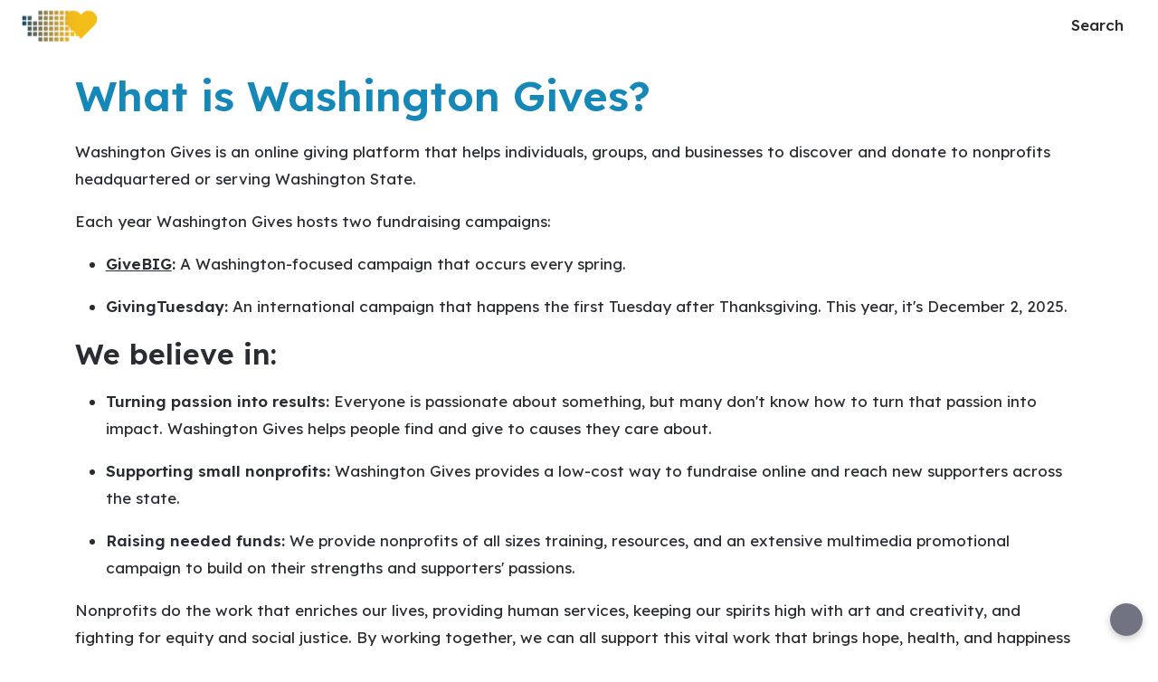

--- FILE ---
content_type: text/html; charset=utf-8
request_url: https://www.wagives.org/about/wagives
body_size: 23667
content:
<!DOCTYPE html><html lang="en" style="--mc-primary-50: #ebf7ff; --mc-primary-100: #b4e4ff; --mc-primary-200: #76d0ff; --mc-primary-300: #58b7e8; --mc-primary-400: #3d9fcf; --mc-primary-500: #1488b8; --mc-primary-500-opacity-8: rgba(20, 136, 184, 0.08); --mc-primary-500-opacity-16: rgba(20, 136, 184, 0.16); --mc-primary-500-opacity-24: rgba(20, 136, 184, 0.24); --mc-primary-500-contrast: var(--mc-white); --mc-primary-500-text-on-white: var(--mc-primary-500); --mc-primary-600: #00709b; --mc-primary-600-opacity-32: rgba(0, 112, 155, 0.32); --mc-primary-700: #005272; --mc-primary-800: #00344a; --mc-primary-900: #001b29;" data-beasties-container><head>
    <meta charset="utf-8">
    <title>Washington Gives | Washington Gives</title>
    <base href="/">

    <meta name="viewport" content="width=device-width, initial-scale=1, shrink-to-fit=no">
    <!-- updated in getBrand to brand theme color -->
    <meta name="theme-color" content="#1588b8">

    <!-- favicons hosted on s3 assets bucket and routed via nginx -->
    <link href="https://static-prod.mightycause.com/mc-client/froala_style.min.css?v=s0bewdaz6on" rel="stylesheet" type="text/css"><link href="https://static-prod.mightycause.com/mc-client/froala_editor.pkgd.min.css?v=s0bewdaz6on" rel="stylesheet" type="text/css"><link href="https://static-prod.mightycause.com/mc-client/froala_style.min.css?v=s0bewdaz6on" rel="stylesheet" type="text/css"><link href="https://static-prod.mightycause.com/mc-client/froala_editor.pkgd.min.css?v=s0bewdaz6on" rel="stylesheet" type="text/css"><link href="https://static-prod.mightycause.com/mc-client/froala_style.min.css?v=s0bewdaz6on" rel="stylesheet" type="text/css"><link href="https://static-prod.mightycause.com/mc-client/froala_editor.pkgd.min.css?v=s0bewdaz6on" rel="stylesheet" type="text/css"><link rel="icon" href="/favicon.ico" type="image/x-icon">
    <link rel="icon" href="/favicon-16x16.png" sizes="16x16" type="image/png">
    <link rel="icon" href="/favicon-32x32.png" sizes="32x32" type="image/png">
    <link rel="icon" href="/favicon-48x48.png" sizes="48x48" type="image/png">
    <link rel="icon" href="/favicon-64x64.png" sizes="64x64" type="image/png">
    <link rel="apple-touch-icon" href="/apple-touch-icon.png" sizes="180x180" type="image/png">
    <meta name="msapplication-config" content="../assets/browserconfig.xml">
    <link rel="manifest" href="/manifest.webmanifest">

    <!-- Preconnect to Google Fonts -->
    <link rel="preconnect" href="https://fonts.googleapis.com">
    <link rel="preconnect" href="https://fonts.gstatic.com" crossorigin>

    <link rel="preconnect" href="https://imagecdn.mightycause.com">

    <link rel="preconnect" href="https://dev.visualwebsiteoptimizer.com">
  <link rel="stylesheet" href="https://static-prod.mightycause.com/mc-client/styles-RWZ2XN3O.css"><style ng-app-id="ng">#eckb-article-content-body p,.help-articles p{font-size:14px}#eckb-article-content-body h1,.help-articles h1{font-size:24px}#eckb-article-content-body h2,.help-articles h2{font-size:20px}#eckb-article-content-body li,.help-articles li{font-size:12px}#eckb-article-content-body img,#eckb-article-content-body iframe,.help-articles img,.help-articles iframe{height:auto;max-width:100%}.mat-drawer-container,.mat-drawer-content{overflow:unset!important}#notification{position:relative;z-index:1030}#notification.sticky-notification{position:sticky;top:0;z-index:1030}.notification-close{position:absolute;top:4px;right:4px}#aws-captcha-box{-webkit-box-shadow:0px 8px 16px 0px rgba(0,0,0,.16);-moz-box-shadow:0px 8px 16px 0px rgba(0,0,0,.16);box-shadow:0 8px 16px #00000029;position:fixed;z-index:1;top:50%;left:50%;transform:translate(-50%,-50%);background:var(--mc-neutral-min);width:50%;height:50%}.ld{transform-origin:50% 50%;transform-box:fill-box}@keyframes ld-float-btt-in{0%{animation-timing-function:cubic-bezier(.2242,.7499,.3142,.8148);transform:translateY(14.925%);opacity:.005}to{transform:translate(0);opacity:1}}.ld.ld-float-btt-in{animation:ld-float-btt-in 1s 1 linear;animation-fill-mode:forwards;transform:matrix(1,0,0,1,0,14.925);opacity:.005}
</style><style ng-app-id="ng">.mat-drawer-container{position:relative;z-index:1;color:var(--mat-sidenav-content-text-color, var(--mat-sys-on-background));background-color:var(--mat-sidenav-content-background-color, var(--mat-sys-background));box-sizing:border-box;display:block;overflow:hidden}.mat-drawer-container[fullscreen]{top:0;left:0;right:0;bottom:0;position:absolute}.mat-drawer-container[fullscreen].mat-drawer-container-has-open{overflow:hidden}.mat-drawer-container.mat-drawer-container-explicit-backdrop .mat-drawer-side{z-index:3}.mat-drawer-container.ng-animate-disabled .mat-drawer-backdrop,.mat-drawer-container.ng-animate-disabled .mat-drawer-content,.ng-animate-disabled .mat-drawer-container .mat-drawer-backdrop,.ng-animate-disabled .mat-drawer-container .mat-drawer-content{transition:none}.mat-drawer-backdrop{top:0;left:0;right:0;bottom:0;position:absolute;display:block;z-index:3;visibility:hidden}.mat-drawer-backdrop.mat-drawer-shown{visibility:visible;background-color:var(--mat-sidenav-scrim-color, color-mix(in srgb, var(--mat-sys-neutral-variant20) 40%, transparent))}.mat-drawer-transition .mat-drawer-backdrop{transition-duration:400ms;transition-timing-function:cubic-bezier(0.25, 0.8, 0.25, 1);transition-property:background-color,visibility}@media(forced-colors: active){.mat-drawer-backdrop{opacity:.5}}.mat-drawer-content{position:relative;z-index:1;display:block;height:100%;overflow:auto}.mat-drawer-content.mat-drawer-content-hidden{opacity:0}.mat-drawer-transition .mat-drawer-content{transition-duration:400ms;transition-timing-function:cubic-bezier(0.25, 0.8, 0.25, 1);transition-property:transform,margin-left,margin-right}.mat-drawer{position:relative;z-index:4;color:var(--mat-sidenav-container-text-color, var(--mat-sys-on-surface-variant));box-shadow:var(--mat-sidenav-container-elevation-shadow, none);background-color:var(--mat-sidenav-container-background-color, var(--mat-sys-surface));border-top-right-radius:var(--mat-sidenav-container-shape, var(--mat-sys-corner-large));border-bottom-right-radius:var(--mat-sidenav-container-shape, var(--mat-sys-corner-large));width:var(--mat-sidenav-container-width, 360px);display:block;position:absolute;top:0;bottom:0;z-index:3;outline:0;box-sizing:border-box;overflow-y:auto;transform:translate3d(-100%, 0, 0)}@media(forced-colors: active){.mat-drawer,[dir=rtl] .mat-drawer.mat-drawer-end{border-right:solid 1px currentColor}}@media(forced-colors: active){[dir=rtl] .mat-drawer,.mat-drawer.mat-drawer-end{border-left:solid 1px currentColor;border-right:none}}.mat-drawer.mat-drawer-side{z-index:2}.mat-drawer.mat-drawer-end{right:0;transform:translate3d(100%, 0, 0);border-top-left-radius:var(--mat-sidenav-container-shape, var(--mat-sys-corner-large));border-bottom-left-radius:var(--mat-sidenav-container-shape, var(--mat-sys-corner-large));border-top-right-radius:0;border-bottom-right-radius:0}[dir=rtl] .mat-drawer{border-top-left-radius:var(--mat-sidenav-container-shape, var(--mat-sys-corner-large));border-bottom-left-radius:var(--mat-sidenav-container-shape, var(--mat-sys-corner-large));border-top-right-radius:0;border-bottom-right-radius:0;transform:translate3d(100%, 0, 0)}[dir=rtl] .mat-drawer.mat-drawer-end{border-top-right-radius:var(--mat-sidenav-container-shape, var(--mat-sys-corner-large));border-bottom-right-radius:var(--mat-sidenav-container-shape, var(--mat-sys-corner-large));border-top-left-radius:0;border-bottom-left-radius:0;left:0;right:auto;transform:translate3d(-100%, 0, 0)}.mat-drawer-transition .mat-drawer{transition:transform 400ms cubic-bezier(0.25, 0.8, 0.25, 1)}.mat-drawer:not(.mat-drawer-opened):not(.mat-drawer-animating){visibility:hidden;box-shadow:none}.mat-drawer:not(.mat-drawer-opened):not(.mat-drawer-animating) .mat-drawer-inner-container{display:none}.mat-drawer.mat-drawer-opened.mat-drawer-opened{transform:none}.mat-drawer-side{box-shadow:none;border-right-color:var(--mat-sidenav-container-divider-color, transparent);border-right-width:1px;border-right-style:solid}.mat-drawer-side.mat-drawer-end{border-left-color:var(--mat-sidenav-container-divider-color, transparent);border-left-width:1px;border-left-style:solid;border-right:none}[dir=rtl] .mat-drawer-side{border-left-color:var(--mat-sidenav-container-divider-color, transparent);border-left-width:1px;border-left-style:solid;border-right:none}[dir=rtl] .mat-drawer-side.mat-drawer-end{border-right-color:var(--mat-sidenav-container-divider-color, transparent);border-right-width:1px;border-right-style:solid;border-left:none}.mat-drawer-inner-container{width:100%;height:100%;overflow:auto}.mat-sidenav-fixed{position:fixed}
</style><style ng-app-id="ng">.cdk-visually-hidden{border:0;clip:rect(0 0 0 0);height:1px;margin:-1px;overflow:hidden;padding:0;position:absolute;width:1px;white-space:nowrap;outline:0;-webkit-appearance:none;-moz-appearance:none;left:0}[dir=rtl] .cdk-visually-hidden{left:auto;right:0}
</style><style ng-app-id="ng">#mc-help-button[_ngcontent-ng-c4281004189]{position:fixed;bottom:1rem;right:1rem;z-index:1030;transition-duration:.4s;transition-timing-function:cubic-bezier(.25,.8,.25,1);transition-property:right}.help-menu-container[_ngcontent-ng-c4281004189]{position:absolute;bottom:65px;right:0;width:344px;background:var(--mc-neutral-min)}.help-menu-container[_ngcontent-ng-c4281004189]   .help-menu[_ngcontent-ng-c4281004189], .help-menu-container[_ngcontent-ng-c4281004189]   .help-menu[_ngcontent-ng-c4281004189]   .help-topic[_ngcontent-ng-c4281004189]   .title[_ngcontent-ng-c4281004189]{position:relative}.help-menu-container[_ngcontent-ng-c4281004189]   .help-menu[_ngcontent-ng-c4281004189]   .help-topic[_ngcontent-ng-c4281004189]   .title[_ngcontent-ng-c4281004189]   .chat-icon[_ngcontent-ng-c4281004189]{font-size:30px;position:absolute;bottom:-6px;right:1rem;color:#e1e2e5}.help-menu-container[_ngcontent-ng-c4281004189]   .help-menu[_ngcontent-ng-c4281004189]   .help-topic[_ngcontent-ng-c4281004189]   .articles[_ngcontent-ng-c4281004189]{font-size:14px;min-height:200px}.help-menu-container[_ngcontent-ng-c4281004189]   .help-menu[_ngcontent-ng-c4281004189]   .help-topic[_ngcontent-ng-c4281004189]   .articles[_ngcontent-ng-c4281004189]   li[_ngcontent-ng-c4281004189]{text-decoration:underline}.help-menu-container[_ngcontent-ng-c4281004189]   .help-menu[_ngcontent-ng-c4281004189]   .help-topic[_ngcontent-ng-c4281004189]   .top-results[_ngcontent-ng-c4281004189]{min-height:300px}.help-menu-container[_ngcontent-ng-c4281004189]   .help-menu[_ngcontent-ng-c4281004189]   .help-articles[_ngcontent-ng-c4281004189]{position:relative}.help-menu-container[_ngcontent-ng-c4281004189]   .help-menu[_ngcontent-ng-c4281004189]   .help-articles[_ngcontent-ng-c4281004189]   .back[_ngcontent-ng-c4281004189]{position:absolute;left:0;top:18px}.help-menu-container[_ngcontent-ng-c4281004189]   .help-menu[_ngcontent-ng-c4281004189]   .help-articles[_ngcontent-ng-c4281004189]   .new-tab[_ngcontent-ng-c4281004189]{position:absolute;right:0;top:18px}.help-menu-container[_ngcontent-ng-c4281004189]   .help-menu[_ngcontent-ng-c4281004189]   .help-articles[_ngcontent-ng-c4281004189]   .article[_ngcontent-ng-c4281004189]{height:350px;margin:0 15px;overflow:hidden;overflow-y:scroll}.help-menu-container[_ngcontent-ng-c4281004189]   .help-menu[_ngcontent-ng-c4281004189]   .help-articles[_ngcontent-ng-c4281004189]   .article[_ngcontent-ng-c4281004189]   img[_ngcontent-ng-c4281004189]{height:auto;max-width:100%}.help-menu-container[_ngcontent-ng-c4281004189]   .help-menu[_ngcontent-ng-c4281004189]   .footer[_ngcontent-ng-c4281004189]   button[_ngcontent-ng-c4281004189]{font-size:14px}.help-menu-container[_ngcontent-ng-c4281004189]   .chat[_ngcontent-ng-c4281004189]   .title[_ngcontent-ng-c4281004189]{position:relative}.help-menu-container[_ngcontent-ng-c4281004189]   .chat[_ngcontent-ng-c4281004189]   .title[_ngcontent-ng-c4281004189]   .back[_ngcontent-ng-c4281004189]{position:absolute;left:0;top:18px}</style><style ng-app-id="ng">.mat-mdc-fab-base{-webkit-user-select:none;user-select:none;position:relative;display:inline-flex;align-items:center;justify-content:center;box-sizing:border-box;width:56px;height:56px;padding:0;border:none;fill:currentColor;text-decoration:none;cursor:pointer;-moz-appearance:none;-webkit-appearance:none;overflow:visible;transition:box-shadow 280ms cubic-bezier(0.4, 0, 0.2, 1),opacity 15ms linear 30ms,transform 270ms 0ms cubic-bezier(0, 0, 0.2, 1);flex-shrink:0;-webkit-tap-highlight-color:rgba(0,0,0,0)}.mat-mdc-fab-base .mat-mdc-button-ripple,.mat-mdc-fab-base .mat-mdc-button-persistent-ripple,.mat-mdc-fab-base .mat-mdc-button-persistent-ripple::before{top:0;left:0;right:0;bottom:0;position:absolute;pointer-events:none;border-radius:inherit}.mat-mdc-fab-base .mat-mdc-button-ripple{overflow:hidden}.mat-mdc-fab-base .mat-mdc-button-persistent-ripple::before{content:"";opacity:0}.mat-mdc-fab-base .mdc-button__label,.mat-mdc-fab-base .mat-icon{z-index:1;position:relative}.mat-mdc-fab-base .mat-focus-indicator{top:0;left:0;right:0;bottom:0;position:absolute}.mat-mdc-fab-base:focus>.mat-focus-indicator::before{content:""}.mat-mdc-fab-base._mat-animation-noopable{transition:none !important;animation:none !important}.mat-mdc-fab-base::before{position:absolute;box-sizing:border-box;width:100%;height:100%;top:0;left:0;border:1px solid rgba(0,0,0,0);border-radius:inherit;content:"";pointer-events:none}.mat-mdc-fab-base[hidden]{display:none}.mat-mdc-fab-base::-moz-focus-inner{padding:0;border:0}.mat-mdc-fab-base:active,.mat-mdc-fab-base:focus{outline:none}.mat-mdc-fab-base:hover{cursor:pointer}.mat-mdc-fab-base>svg{width:100%}.mat-mdc-fab-base .mat-icon,.mat-mdc-fab-base .material-icons{transition:transform 180ms 90ms cubic-bezier(0, 0, 0.2, 1);fill:currentColor;will-change:transform}.mat-mdc-fab-base .mat-focus-indicator::before{margin:calc(calc(var(--mat-focus-indicator-border-width, 3px) + 2px)*-1)}.mat-mdc-fab-base[disabled],.mat-mdc-fab-base.mat-mdc-button-disabled{cursor:default;pointer-events:none}.mat-mdc-fab-base[disabled],.mat-mdc-fab-base[disabled]:focus,.mat-mdc-fab-base.mat-mdc-button-disabled,.mat-mdc-fab-base.mat-mdc-button-disabled:focus{box-shadow:none}.mat-mdc-fab-base.mat-mdc-button-disabled-interactive{pointer-events:auto}.mat-mdc-fab{background-color:var(--mdc-fab-container-color, var(--mat-sys-primary-container));border-radius:var(--mdc-fab-container-shape, var(--mat-sys-corner-large));color:var(--mat-fab-foreground-color, var(--mat-sys-on-primary-container, inherit));box-shadow:var(--mdc-fab-container-elevation-shadow, var(--mat-sys-level3))}.mat-mdc-fab:hover{box-shadow:var(--mdc-fab-hover-container-elevation-shadow, var(--mat-sys-level4))}.mat-mdc-fab:focus{box-shadow:var(--mdc-fab-focus-container-elevation-shadow, var(--mat-sys-level3))}.mat-mdc-fab:active,.mat-mdc-fab:focus:active{box-shadow:var(--mdc-fab-pressed-container-elevation-shadow, var(--mat-sys-level3))}.mat-mdc-fab[disabled],.mat-mdc-fab.mat-mdc-button-disabled{cursor:default;pointer-events:none;color:var(--mat-fab-disabled-state-foreground-color, color-mix(in srgb, var(--mat-sys-on-surface) 38%, transparent));background-color:var(--mat-fab-disabled-state-container-color, color-mix(in srgb, var(--mat-sys-on-surface) 12%, transparent))}.mat-mdc-fab.mat-mdc-button-disabled-interactive{pointer-events:auto}.mat-mdc-fab .mat-mdc-button-touch-target{position:absolute;top:50%;height:48px;left:50%;width:48px;transform:translate(-50%, -50%);display:var(--mat-fab-touch-target-display, block)}.mat-mdc-fab .mat-ripple-element{background-color:var(--mat-fab-ripple-color, color-mix(in srgb, var(--mat-sys-on-primary-container) calc(var(--mat-sys-pressed-state-layer-opacity) * 100%), transparent))}.mat-mdc-fab .mat-mdc-button-persistent-ripple::before{background-color:var(--mat-fab-state-layer-color, var(--mat-sys-on-primary-container))}.mat-mdc-fab.mat-mdc-button-disabled .mat-mdc-button-persistent-ripple::before{background-color:var(--mat-fab-disabled-state-layer-color)}.mat-mdc-fab:hover>.mat-mdc-button-persistent-ripple::before{opacity:var(--mat-fab-hover-state-layer-opacity, var(--mat-sys-hover-state-layer-opacity))}.mat-mdc-fab.cdk-program-focused>.mat-mdc-button-persistent-ripple::before,.mat-mdc-fab.cdk-keyboard-focused>.mat-mdc-button-persistent-ripple::before,.mat-mdc-fab.mat-mdc-button-disabled-interactive:focus>.mat-mdc-button-persistent-ripple::before{opacity:var(--mat-fab-focus-state-layer-opacity, var(--mat-sys-focus-state-layer-opacity))}.mat-mdc-fab:active>.mat-mdc-button-persistent-ripple::before{opacity:var(--mat-fab-pressed-state-layer-opacity, var(--mat-sys-pressed-state-layer-opacity))}.mat-mdc-mini-fab{width:40px;height:40px;background-color:var(--mdc-fab-small-container-color, var(--mat-sys-primary-container));border-radius:var(--mdc-fab-small-container-shape, var(--mat-sys-corner-medium));color:var(--mat-fab-small-foreground-color, var(--mat-sys-on-primary-container, inherit));box-shadow:var(--mdc-fab-small-container-elevation-shadow, var(--mat-sys-level3))}.mat-mdc-mini-fab:hover{box-shadow:var(--mdc-fab-small-hover-container-elevation-shadow, var(--mat-sys-level4))}.mat-mdc-mini-fab:focus{box-shadow:var(--mdc-fab-small-focus-container-elevation-shadow, var(--mat-sys-level3))}.mat-mdc-mini-fab:active,.mat-mdc-mini-fab:focus:active{box-shadow:var(--mdc-fab-small-pressed-container-elevation-shadow, var(--mat-sys-level3))}.mat-mdc-mini-fab[disabled],.mat-mdc-mini-fab.mat-mdc-button-disabled{cursor:default;pointer-events:none;color:var(--mat-fab-small-disabled-state-foreground-color, color-mix(in srgb, var(--mat-sys-on-surface) 38%, transparent));background-color:var(--mat-fab-small-disabled-state-container-color, color-mix(in srgb, var(--mat-sys-on-surface) 12%, transparent))}.mat-mdc-mini-fab.mat-mdc-button-disabled-interactive{pointer-events:auto}.mat-mdc-mini-fab .mat-mdc-button-touch-target{position:absolute;top:50%;height:48px;left:50%;width:48px;transform:translate(-50%, -50%);display:var(--mat-fab-small-touch-target-display)}.mat-mdc-mini-fab .mat-ripple-element{background-color:var(--mat-fab-small-ripple-color, color-mix(in srgb, var(--mat-sys-on-primary-container) calc(var(--mat-sys-pressed-state-layer-opacity) * 100%), transparent))}.mat-mdc-mini-fab .mat-mdc-button-persistent-ripple::before{background-color:var(--mat-fab-small-state-layer-color, var(--mat-sys-on-primary-container))}.mat-mdc-mini-fab.mat-mdc-button-disabled .mat-mdc-button-persistent-ripple::before{background-color:var(--mat-fab-small-disabled-state-layer-color)}.mat-mdc-mini-fab:hover>.mat-mdc-button-persistent-ripple::before{opacity:var(--mat-fab-small-hover-state-layer-opacity, var(--mat-sys-hover-state-layer-opacity))}.mat-mdc-mini-fab.cdk-program-focused>.mat-mdc-button-persistent-ripple::before,.mat-mdc-mini-fab.cdk-keyboard-focused>.mat-mdc-button-persistent-ripple::before,.mat-mdc-mini-fab.mat-mdc-button-disabled-interactive:focus>.mat-mdc-button-persistent-ripple::before{opacity:var(--mat-fab-small-focus-state-layer-opacity, var(--mat-sys-focus-state-layer-opacity))}.mat-mdc-mini-fab:active>.mat-mdc-button-persistent-ripple::before{opacity:var(--mat-fab-small-pressed-state-layer-opacity, var(--mat-sys-pressed-state-layer-opacity))}.mat-mdc-extended-fab{-moz-osx-font-smoothing:grayscale;-webkit-font-smoothing:antialiased;border-radius:24px;padding-left:20px;padding-right:20px;width:auto;max-width:100%;line-height:normal;height:var(--mdc-extended-fab-container-height, 56px);border-radius:var(--mdc-extended-fab-container-shape, var(--mat-sys-corner-large));font-family:var(--mdc-extended-fab-label-text-font, var(--mat-sys-label-large-font));font-size:var(--mdc-extended-fab-label-text-size, var(--mat-sys-label-large-size));font-weight:var(--mdc-extended-fab-label-text-weight, var(--mat-sys-label-large-weight));letter-spacing:var(--mdc-extended-fab-label-text-tracking, var(--mat-sys-label-large-tracking));box-shadow:var(--mdc-extended-fab-container-elevation-shadow, var(--mat-sys-level3))}.mat-mdc-extended-fab:hover{box-shadow:var(--mdc-extended-fab-hover-container-elevation-shadow, var(--mat-sys-level4))}.mat-mdc-extended-fab:focus{box-shadow:var(--mdc-extended-fab-focus-container-elevation-shadow, var(--mat-sys-level3))}.mat-mdc-extended-fab:active,.mat-mdc-extended-fab:focus:active{box-shadow:var(--mdc-extended-fab-pressed-container-elevation-shadow, var(--mat-sys-level3))}.mat-mdc-extended-fab[disabled],.mat-mdc-extended-fab.mat-mdc-button-disabled{cursor:default;pointer-events:none}.mat-mdc-extended-fab[disabled],.mat-mdc-extended-fab[disabled]:focus,.mat-mdc-extended-fab.mat-mdc-button-disabled,.mat-mdc-extended-fab.mat-mdc-button-disabled:focus{box-shadow:none}.mat-mdc-extended-fab.mat-mdc-button-disabled-interactive{pointer-events:auto}[dir=rtl] .mat-mdc-extended-fab .mdc-button__label+.mat-icon,[dir=rtl] .mat-mdc-extended-fab .mdc-button__label+.material-icons,.mat-mdc-extended-fab>.mat-icon,.mat-mdc-extended-fab>.material-icons{margin-left:-8px;margin-right:12px}.mat-mdc-extended-fab .mdc-button__label+.mat-icon,.mat-mdc-extended-fab .mdc-button__label+.material-icons,[dir=rtl] .mat-mdc-extended-fab>.mat-icon,[dir=rtl] .mat-mdc-extended-fab>.material-icons{margin-left:12px;margin-right:-8px}.mat-mdc-extended-fab .mat-mdc-button-touch-target{width:100%}
</style><style ng-app-id="ng">.mat-focus-indicator{position:relative}.mat-focus-indicator::before{top:0;left:0;right:0;bottom:0;position:absolute;box-sizing:border-box;pointer-events:none;display:var(--mat-focus-indicator-display, none);border-width:var(--mat-focus-indicator-border-width, 3px);border-style:var(--mat-focus-indicator-border-style, solid);border-color:var(--mat-focus-indicator-border-color, transparent);border-radius:var(--mat-focus-indicator-border-radius, 4px)}.mat-focus-indicator:focus::before{content:""}@media(forced-colors: active){html{--mat-focus-indicator-display: block}}
</style><style ng-app-id="ng">.mat-mdc-button-base{text-decoration:none}.mdc-button{-webkit-user-select:none;user-select:none;position:relative;display:inline-flex;align-items:center;justify-content:center;box-sizing:border-box;min-width:64px;border:none;outline:none;line-height:inherit;-webkit-appearance:none;overflow:visible;vertical-align:middle;background:rgba(0,0,0,0);padding:0 8px}.mdc-button::-moz-focus-inner{padding:0;border:0}.mdc-button:active{outline:none}.mdc-button:hover{cursor:pointer}.mdc-button:disabled{cursor:default;pointer-events:none}.mdc-button[hidden]{display:none}.mdc-button .mdc-button__label{position:relative}.mat-mdc-button{padding:0 var(--mat-text-button-horizontal-padding, 12px);height:var(--mdc-text-button-container-height, 40px);font-family:var(--mdc-text-button-label-text-font, var(--mat-sys-label-large-font));font-size:var(--mdc-text-button-label-text-size, var(--mat-sys-label-large-size));letter-spacing:var(--mdc-text-button-label-text-tracking, var(--mat-sys-label-large-tracking));text-transform:var(--mdc-text-button-label-text-transform);font-weight:var(--mdc-text-button-label-text-weight, var(--mat-sys-label-large-weight))}.mat-mdc-button,.mat-mdc-button .mdc-button__ripple{border-radius:var(--mdc-text-button-container-shape, var(--mat-sys-corner-full))}.mat-mdc-button:not(:disabled){color:var(--mdc-text-button-label-text-color, var(--mat-sys-primary))}.mat-mdc-button[disabled],.mat-mdc-button.mat-mdc-button-disabled{cursor:default;pointer-events:none;color:var(--mdc-text-button-disabled-label-text-color, color-mix(in srgb, var(--mat-sys-on-surface) 38%, transparent))}.mat-mdc-button.mat-mdc-button-disabled-interactive{pointer-events:auto}.mat-mdc-button:has(.material-icons,mat-icon,[matButtonIcon]){padding:0 var(--mat-text-button-with-icon-horizontal-padding, 16px)}.mat-mdc-button>.mat-icon{margin-right:var(--mat-text-button-icon-spacing, 8px);margin-left:var(--mat-text-button-icon-offset, -4px)}[dir=rtl] .mat-mdc-button>.mat-icon{margin-right:var(--mat-text-button-icon-offset, -4px);margin-left:var(--mat-text-button-icon-spacing, 8px)}.mat-mdc-button .mdc-button__label+.mat-icon{margin-right:var(--mat-text-button-icon-offset, -4px);margin-left:var(--mat-text-button-icon-spacing, 8px)}[dir=rtl] .mat-mdc-button .mdc-button__label+.mat-icon{margin-right:var(--mat-text-button-icon-spacing, 8px);margin-left:var(--mat-text-button-icon-offset, -4px)}.mat-mdc-button .mat-ripple-element{background-color:var(--mat-text-button-ripple-color, color-mix(in srgb, var(--mat-sys-primary) calc(var(--mat-sys-pressed-state-layer-opacity) * 100%), transparent))}.mat-mdc-button .mat-mdc-button-persistent-ripple::before{background-color:var(--mat-text-button-state-layer-color, var(--mat-sys-primary))}.mat-mdc-button.mat-mdc-button-disabled .mat-mdc-button-persistent-ripple::before{background-color:var(--mat-text-button-disabled-state-layer-color, var(--mat-sys-on-surface-variant))}.mat-mdc-button:hover>.mat-mdc-button-persistent-ripple::before{opacity:var(--mat-text-button-hover-state-layer-opacity, var(--mat-sys-hover-state-layer-opacity))}.mat-mdc-button.cdk-program-focused>.mat-mdc-button-persistent-ripple::before,.mat-mdc-button.cdk-keyboard-focused>.mat-mdc-button-persistent-ripple::before,.mat-mdc-button.mat-mdc-button-disabled-interactive:focus>.mat-mdc-button-persistent-ripple::before{opacity:var(--mat-text-button-focus-state-layer-opacity, var(--mat-sys-focus-state-layer-opacity))}.mat-mdc-button:active>.mat-mdc-button-persistent-ripple::before{opacity:var(--mat-text-button-pressed-state-layer-opacity, var(--mat-sys-pressed-state-layer-opacity))}.mat-mdc-button .mat-mdc-button-touch-target{position:absolute;top:50%;height:48px;left:0;right:0;transform:translateY(-50%);display:var(--mat-text-button-touch-target-display, block)}.mat-mdc-unelevated-button{transition:box-shadow 280ms cubic-bezier(0.4, 0, 0.2, 1);height:var(--mdc-filled-button-container-height, 40px);font-family:var(--mdc-filled-button-label-text-font, var(--mat-sys-label-large-font));font-size:var(--mdc-filled-button-label-text-size, var(--mat-sys-label-large-size));letter-spacing:var(--mdc-filled-button-label-text-tracking, var(--mat-sys-label-large-tracking));text-transform:var(--mdc-filled-button-label-text-transform);font-weight:var(--mdc-filled-button-label-text-weight, var(--mat-sys-label-large-weight));padding:0 var(--mat-filled-button-horizontal-padding, 24px)}.mat-mdc-unelevated-button>.mat-icon{margin-right:var(--mat-filled-button-icon-spacing, 8px);margin-left:var(--mat-filled-button-icon-offset, -8px)}[dir=rtl] .mat-mdc-unelevated-button>.mat-icon{margin-right:var(--mat-filled-button-icon-offset, -8px);margin-left:var(--mat-filled-button-icon-spacing, 8px)}.mat-mdc-unelevated-button .mdc-button__label+.mat-icon{margin-right:var(--mat-filled-button-icon-offset, -8px);margin-left:var(--mat-filled-button-icon-spacing, 8px)}[dir=rtl] .mat-mdc-unelevated-button .mdc-button__label+.mat-icon{margin-right:var(--mat-filled-button-icon-spacing, 8px);margin-left:var(--mat-filled-button-icon-offset, -8px)}.mat-mdc-unelevated-button .mat-ripple-element{background-color:var(--mat-filled-button-ripple-color, color-mix(in srgb, var(--mat-sys-on-primary) calc(var(--mat-sys-pressed-state-layer-opacity) * 100%), transparent))}.mat-mdc-unelevated-button .mat-mdc-button-persistent-ripple::before{background-color:var(--mat-filled-button-state-layer-color, var(--mat-sys-on-primary))}.mat-mdc-unelevated-button.mat-mdc-button-disabled .mat-mdc-button-persistent-ripple::before{background-color:var(--mat-filled-button-disabled-state-layer-color, var(--mat-sys-on-surface-variant))}.mat-mdc-unelevated-button:hover>.mat-mdc-button-persistent-ripple::before{opacity:var(--mat-filled-button-hover-state-layer-opacity, var(--mat-sys-hover-state-layer-opacity))}.mat-mdc-unelevated-button.cdk-program-focused>.mat-mdc-button-persistent-ripple::before,.mat-mdc-unelevated-button.cdk-keyboard-focused>.mat-mdc-button-persistent-ripple::before,.mat-mdc-unelevated-button.mat-mdc-button-disabled-interactive:focus>.mat-mdc-button-persistent-ripple::before{opacity:var(--mat-filled-button-focus-state-layer-opacity, var(--mat-sys-focus-state-layer-opacity))}.mat-mdc-unelevated-button:active>.mat-mdc-button-persistent-ripple::before{opacity:var(--mat-filled-button-pressed-state-layer-opacity, var(--mat-sys-pressed-state-layer-opacity))}.mat-mdc-unelevated-button .mat-mdc-button-touch-target{position:absolute;top:50%;height:48px;left:0;right:0;transform:translateY(-50%);display:var(--mat-filled-button-touch-target-display, block)}.mat-mdc-unelevated-button:not(:disabled){color:var(--mdc-filled-button-label-text-color, var(--mat-sys-on-primary));background-color:var(--mdc-filled-button-container-color, var(--mat-sys-primary))}.mat-mdc-unelevated-button,.mat-mdc-unelevated-button .mdc-button__ripple{border-radius:var(--mdc-filled-button-container-shape, var(--mat-sys-corner-full))}.mat-mdc-unelevated-button[disabled],.mat-mdc-unelevated-button.mat-mdc-button-disabled{cursor:default;pointer-events:none;color:var(--mdc-filled-button-disabled-label-text-color, color-mix(in srgb, var(--mat-sys-on-surface) 38%, transparent));background-color:var(--mdc-filled-button-disabled-container-color, color-mix(in srgb, var(--mat-sys-on-surface) 12%, transparent))}.mat-mdc-unelevated-button.mat-mdc-button-disabled-interactive{pointer-events:auto}.mat-mdc-raised-button{transition:box-shadow 280ms cubic-bezier(0.4, 0, 0.2, 1);box-shadow:var(--mdc-protected-button-container-elevation-shadow, var(--mat-sys-level1));height:var(--mdc-protected-button-container-height, 40px);font-family:var(--mdc-protected-button-label-text-font, var(--mat-sys-label-large-font));font-size:var(--mdc-protected-button-label-text-size, var(--mat-sys-label-large-size));letter-spacing:var(--mdc-protected-button-label-text-tracking, var(--mat-sys-label-large-tracking));text-transform:var(--mdc-protected-button-label-text-transform);font-weight:var(--mdc-protected-button-label-text-weight, var(--mat-sys-label-large-weight));padding:0 var(--mat-protected-button-horizontal-padding, 24px)}.mat-mdc-raised-button>.mat-icon{margin-right:var(--mat-protected-button-icon-spacing, 8px);margin-left:var(--mat-protected-button-icon-offset, -8px)}[dir=rtl] .mat-mdc-raised-button>.mat-icon{margin-right:var(--mat-protected-button-icon-offset, -8px);margin-left:var(--mat-protected-button-icon-spacing, 8px)}.mat-mdc-raised-button .mdc-button__label+.mat-icon{margin-right:var(--mat-protected-button-icon-offset, -8px);margin-left:var(--mat-protected-button-icon-spacing, 8px)}[dir=rtl] .mat-mdc-raised-button .mdc-button__label+.mat-icon{margin-right:var(--mat-protected-button-icon-spacing, 8px);margin-left:var(--mat-protected-button-icon-offset, -8px)}.mat-mdc-raised-button .mat-ripple-element{background-color:var(--mat-protected-button-ripple-color, color-mix(in srgb, var(--mat-sys-primary) calc(var(--mat-sys-pressed-state-layer-opacity) * 100%), transparent))}.mat-mdc-raised-button .mat-mdc-button-persistent-ripple::before{background-color:var(--mat-protected-button-state-layer-color, var(--mat-sys-primary))}.mat-mdc-raised-button.mat-mdc-button-disabled .mat-mdc-button-persistent-ripple::before{background-color:var(--mat-protected-button-disabled-state-layer-color, var(--mat-sys-on-surface-variant))}.mat-mdc-raised-button:hover>.mat-mdc-button-persistent-ripple::before{opacity:var(--mat-protected-button-hover-state-layer-opacity, var(--mat-sys-hover-state-layer-opacity))}.mat-mdc-raised-button.cdk-program-focused>.mat-mdc-button-persistent-ripple::before,.mat-mdc-raised-button.cdk-keyboard-focused>.mat-mdc-button-persistent-ripple::before,.mat-mdc-raised-button.mat-mdc-button-disabled-interactive:focus>.mat-mdc-button-persistent-ripple::before{opacity:var(--mat-protected-button-focus-state-layer-opacity, var(--mat-sys-focus-state-layer-opacity))}.mat-mdc-raised-button:active>.mat-mdc-button-persistent-ripple::before{opacity:var(--mat-protected-button-pressed-state-layer-opacity, var(--mat-sys-pressed-state-layer-opacity))}.mat-mdc-raised-button .mat-mdc-button-touch-target{position:absolute;top:50%;height:48px;left:0;right:0;transform:translateY(-50%);display:var(--mat-protected-button-touch-target-display, block)}.mat-mdc-raised-button:not(:disabled){color:var(--mdc-protected-button-label-text-color, var(--mat-sys-primary));background-color:var(--mdc-protected-button-container-color, var(--mat-sys-surface))}.mat-mdc-raised-button,.mat-mdc-raised-button .mdc-button__ripple{border-radius:var(--mdc-protected-button-container-shape, var(--mat-sys-corner-full))}.mat-mdc-raised-button:hover{box-shadow:var(--mdc-protected-button-hover-container-elevation-shadow, var(--mat-sys-level2))}.mat-mdc-raised-button:focus{box-shadow:var(--mdc-protected-button-focus-container-elevation-shadow, var(--mat-sys-level1))}.mat-mdc-raised-button:active,.mat-mdc-raised-button:focus:active{box-shadow:var(--mdc-protected-button-pressed-container-elevation-shadow, var(--mat-sys-level1))}.mat-mdc-raised-button[disabled],.mat-mdc-raised-button.mat-mdc-button-disabled{cursor:default;pointer-events:none;color:var(--mdc-protected-button-disabled-label-text-color, color-mix(in srgb, var(--mat-sys-on-surface) 38%, transparent));background-color:var(--mdc-protected-button-disabled-container-color, color-mix(in srgb, var(--mat-sys-on-surface) 12%, transparent))}.mat-mdc-raised-button[disabled].mat-mdc-button-disabled,.mat-mdc-raised-button.mat-mdc-button-disabled.mat-mdc-button-disabled{box-shadow:var(--mdc-protected-button-disabled-container-elevation-shadow, var(--mat-sys-level0))}.mat-mdc-raised-button.mat-mdc-button-disabled-interactive{pointer-events:auto}.mat-mdc-outlined-button{border-style:solid;transition:border 280ms cubic-bezier(0.4, 0, 0.2, 1);height:var(--mdc-outlined-button-container-height, 40px);font-family:var(--mdc-outlined-button-label-text-font, var(--mat-sys-label-large-font));font-size:var(--mdc-outlined-button-label-text-size, var(--mat-sys-label-large-size));letter-spacing:var(--mdc-outlined-button-label-text-tracking, var(--mat-sys-label-large-tracking));text-transform:var(--mdc-outlined-button-label-text-transform);font-weight:var(--mdc-outlined-button-label-text-weight, var(--mat-sys-label-large-weight));border-radius:var(--mdc-outlined-button-container-shape, var(--mat-sys-corner-full));border-width:var(--mdc-outlined-button-outline-width, 1px);padding:0 var(--mat-outlined-button-horizontal-padding, 24px)}.mat-mdc-outlined-button>.mat-icon{margin-right:var(--mat-outlined-button-icon-spacing, 8px);margin-left:var(--mat-outlined-button-icon-offset, -8px)}[dir=rtl] .mat-mdc-outlined-button>.mat-icon{margin-right:var(--mat-outlined-button-icon-offset, -8px);margin-left:var(--mat-outlined-button-icon-spacing, 8px)}.mat-mdc-outlined-button .mdc-button__label+.mat-icon{margin-right:var(--mat-outlined-button-icon-offset, -8px);margin-left:var(--mat-outlined-button-icon-spacing, 8px)}[dir=rtl] .mat-mdc-outlined-button .mdc-button__label+.mat-icon{margin-right:var(--mat-outlined-button-icon-spacing, 8px);margin-left:var(--mat-outlined-button-icon-offset, -8px)}.mat-mdc-outlined-button .mat-ripple-element{background-color:var(--mat-outlined-button-ripple-color, color-mix(in srgb, var(--mat-sys-primary) calc(var(--mat-sys-pressed-state-layer-opacity) * 100%), transparent))}.mat-mdc-outlined-button .mat-mdc-button-persistent-ripple::before{background-color:var(--mat-outlined-button-state-layer-color, var(--mat-sys-primary))}.mat-mdc-outlined-button.mat-mdc-button-disabled .mat-mdc-button-persistent-ripple::before{background-color:var(--mat-outlined-button-disabled-state-layer-color, var(--mat-sys-on-surface-variant))}.mat-mdc-outlined-button:hover>.mat-mdc-button-persistent-ripple::before{opacity:var(--mat-outlined-button-hover-state-layer-opacity, var(--mat-sys-hover-state-layer-opacity))}.mat-mdc-outlined-button.cdk-program-focused>.mat-mdc-button-persistent-ripple::before,.mat-mdc-outlined-button.cdk-keyboard-focused>.mat-mdc-button-persistent-ripple::before,.mat-mdc-outlined-button.mat-mdc-button-disabled-interactive:focus>.mat-mdc-button-persistent-ripple::before{opacity:var(--mat-outlined-button-focus-state-layer-opacity, var(--mat-sys-focus-state-layer-opacity))}.mat-mdc-outlined-button:active>.mat-mdc-button-persistent-ripple::before{opacity:var(--mat-outlined-button-pressed-state-layer-opacity, var(--mat-sys-pressed-state-layer-opacity))}.mat-mdc-outlined-button .mat-mdc-button-touch-target{position:absolute;top:50%;height:48px;left:0;right:0;transform:translateY(-50%);display:var(--mat-outlined-button-touch-target-display, block)}.mat-mdc-outlined-button:not(:disabled){color:var(--mdc-outlined-button-label-text-color, var(--mat-sys-primary));border-color:var(--mdc-outlined-button-outline-color, var(--mat-sys-outline))}.mat-mdc-outlined-button[disabled],.mat-mdc-outlined-button.mat-mdc-button-disabled{cursor:default;pointer-events:none;color:var(--mdc-outlined-button-disabled-label-text-color, color-mix(in srgb, var(--mat-sys-on-surface) 38%, transparent));border-color:var(--mdc-outlined-button-disabled-outline-color, color-mix(in srgb, var(--mat-sys-on-surface) 12%, transparent))}.mat-mdc-outlined-button.mat-mdc-button-disabled-interactive{pointer-events:auto}.mat-mdc-button,.mat-mdc-unelevated-button,.mat-mdc-raised-button,.mat-mdc-outlined-button{-webkit-tap-highlight-color:rgba(0,0,0,0)}.mat-mdc-button .mat-mdc-button-ripple,.mat-mdc-button .mat-mdc-button-persistent-ripple,.mat-mdc-button .mat-mdc-button-persistent-ripple::before,.mat-mdc-unelevated-button .mat-mdc-button-ripple,.mat-mdc-unelevated-button .mat-mdc-button-persistent-ripple,.mat-mdc-unelevated-button .mat-mdc-button-persistent-ripple::before,.mat-mdc-raised-button .mat-mdc-button-ripple,.mat-mdc-raised-button .mat-mdc-button-persistent-ripple,.mat-mdc-raised-button .mat-mdc-button-persistent-ripple::before,.mat-mdc-outlined-button .mat-mdc-button-ripple,.mat-mdc-outlined-button .mat-mdc-button-persistent-ripple,.mat-mdc-outlined-button .mat-mdc-button-persistent-ripple::before{top:0;left:0;right:0;bottom:0;position:absolute;pointer-events:none;border-radius:inherit}.mat-mdc-button .mat-mdc-button-ripple,.mat-mdc-unelevated-button .mat-mdc-button-ripple,.mat-mdc-raised-button .mat-mdc-button-ripple,.mat-mdc-outlined-button .mat-mdc-button-ripple{overflow:hidden}.mat-mdc-button .mat-mdc-button-persistent-ripple::before,.mat-mdc-unelevated-button .mat-mdc-button-persistent-ripple::before,.mat-mdc-raised-button .mat-mdc-button-persistent-ripple::before,.mat-mdc-outlined-button .mat-mdc-button-persistent-ripple::before{content:"";opacity:0}.mat-mdc-button .mdc-button__label,.mat-mdc-button .mat-icon,.mat-mdc-unelevated-button .mdc-button__label,.mat-mdc-unelevated-button .mat-icon,.mat-mdc-raised-button .mdc-button__label,.mat-mdc-raised-button .mat-icon,.mat-mdc-outlined-button .mdc-button__label,.mat-mdc-outlined-button .mat-icon{z-index:1;position:relative}.mat-mdc-button .mat-focus-indicator,.mat-mdc-unelevated-button .mat-focus-indicator,.mat-mdc-raised-button .mat-focus-indicator,.mat-mdc-outlined-button .mat-focus-indicator{top:0;left:0;right:0;bottom:0;position:absolute;border-radius:inherit}.mat-mdc-button:focus>.mat-focus-indicator::before,.mat-mdc-unelevated-button:focus>.mat-focus-indicator::before,.mat-mdc-raised-button:focus>.mat-focus-indicator::before,.mat-mdc-outlined-button:focus>.mat-focus-indicator::before{content:"";border-radius:inherit}.mat-mdc-button._mat-animation-noopable,.mat-mdc-unelevated-button._mat-animation-noopable,.mat-mdc-raised-button._mat-animation-noopable,.mat-mdc-outlined-button._mat-animation-noopable{transition:none !important;animation:none !important}.mat-mdc-button>.mat-icon,.mat-mdc-unelevated-button>.mat-icon,.mat-mdc-raised-button>.mat-icon,.mat-mdc-outlined-button>.mat-icon{display:inline-block;position:relative;vertical-align:top;font-size:1.125rem;height:1.125rem;width:1.125rem}.mat-mdc-outlined-button .mat-mdc-button-ripple,.mat-mdc-outlined-button .mdc-button__ripple{top:-1px;left:-1px;bottom:-1px;right:-1px}.mat-mdc-unelevated-button .mat-focus-indicator::before,.mat-mdc-raised-button .mat-focus-indicator::before{margin:calc(calc(var(--mat-focus-indicator-border-width, 3px) + 2px)*-1)}.mat-mdc-outlined-button .mat-focus-indicator::before{margin:calc(calc(var(--mat-focus-indicator-border-width, 3px) + 3px)*-1)}
</style><style ng-app-id="ng">@media(forced-colors: active){.mat-mdc-button:not(.mdc-button--outlined),.mat-mdc-unelevated-button:not(.mdc-button--outlined),.mat-mdc-raised-button:not(.mdc-button--outlined),.mat-mdc-outlined-button:not(.mdc-button--outlined),.mat-mdc-icon-button.mat-mdc-icon-button,.mat-mdc-outlined-button .mdc-button__ripple{outline:solid 1px}}
</style><style ng-app-id="ng">.mdc-text-field{display:inline-flex;align-items:baseline;padding:0 16px;position:relative;box-sizing:border-box;overflow:hidden;will-change:opacity,transform,color;border-top-left-radius:4px;border-top-right-radius:4px;border-bottom-right-radius:0;border-bottom-left-radius:0}.mdc-text-field__input{width:100%;min-width:0;border:none;border-radius:0;background:none;padding:0;-moz-appearance:none;-webkit-appearance:none;height:28px}.mdc-text-field__input::-webkit-calendar-picker-indicator{display:none}.mdc-text-field__input::-ms-clear{display:none}.mdc-text-field__input:focus{outline:none}.mdc-text-field__input:invalid{box-shadow:none}.mdc-text-field__input::placeholder{opacity:0}.mdc-text-field__input::-moz-placeholder{opacity:0}.mdc-text-field__input::-webkit-input-placeholder{opacity:0}.mdc-text-field__input:-ms-input-placeholder{opacity:0}.mdc-text-field--no-label .mdc-text-field__input::placeholder,.mdc-text-field--focused .mdc-text-field__input::placeholder{opacity:1}.mdc-text-field--no-label .mdc-text-field__input::-moz-placeholder,.mdc-text-field--focused .mdc-text-field__input::-moz-placeholder{opacity:1}.mdc-text-field--no-label .mdc-text-field__input::-webkit-input-placeholder,.mdc-text-field--focused .mdc-text-field__input::-webkit-input-placeholder{opacity:1}.mdc-text-field--no-label .mdc-text-field__input:-ms-input-placeholder,.mdc-text-field--focused .mdc-text-field__input:-ms-input-placeholder{opacity:1}.mdc-text-field--disabled:not(.mdc-text-field--no-label) .mdc-text-field__input.mat-mdc-input-disabled-interactive::placeholder{opacity:0}.mdc-text-field--disabled:not(.mdc-text-field--no-label) .mdc-text-field__input.mat-mdc-input-disabled-interactive::-moz-placeholder{opacity:0}.mdc-text-field--disabled:not(.mdc-text-field--no-label) .mdc-text-field__input.mat-mdc-input-disabled-interactive::-webkit-input-placeholder{opacity:0}.mdc-text-field--disabled:not(.mdc-text-field--no-label) .mdc-text-field__input.mat-mdc-input-disabled-interactive:-ms-input-placeholder{opacity:0}.mdc-text-field--outlined .mdc-text-field__input,.mdc-text-field--filled.mdc-text-field--no-label .mdc-text-field__input{height:100%}.mdc-text-field--outlined .mdc-text-field__input{display:flex;border:none !important;background-color:rgba(0,0,0,0)}.mdc-text-field--disabled .mdc-text-field__input{pointer-events:auto}.mdc-text-field--filled:not(.mdc-text-field--disabled) .mdc-text-field__input{color:var(--mdc-filled-text-field-input-text-color, var(--mat-sys-on-surface));caret-color:var(--mdc-filled-text-field-caret-color, var(--mat-sys-primary))}.mdc-text-field--filled:not(.mdc-text-field--disabled) .mdc-text-field__input::placeholder{color:var(--mdc-filled-text-field-input-text-placeholder-color, var(--mat-sys-on-surface-variant))}.mdc-text-field--filled:not(.mdc-text-field--disabled) .mdc-text-field__input::-moz-placeholder{color:var(--mdc-filled-text-field-input-text-placeholder-color, var(--mat-sys-on-surface-variant))}.mdc-text-field--filled:not(.mdc-text-field--disabled) .mdc-text-field__input::-webkit-input-placeholder{color:var(--mdc-filled-text-field-input-text-placeholder-color, var(--mat-sys-on-surface-variant))}.mdc-text-field--filled:not(.mdc-text-field--disabled) .mdc-text-field__input:-ms-input-placeholder{color:var(--mdc-filled-text-field-input-text-placeholder-color, var(--mat-sys-on-surface-variant))}.mdc-text-field--filled.mdc-text-field--invalid:not(.mdc-text-field--disabled) .mdc-text-field__input{caret-color:var(--mdc-filled-text-field-error-caret-color)}.mdc-text-field--filled.mdc-text-field--disabled .mdc-text-field__input{color:var(--mdc-filled-text-field-disabled-input-text-color, color-mix(in srgb, var(--mat-sys-on-surface) 38%, transparent))}.mdc-text-field--outlined:not(.mdc-text-field--disabled) .mdc-text-field__input{color:var(--mdc-outlined-text-field-input-text-color, var(--mat-sys-on-surface));caret-color:var(--mdc-outlined-text-field-caret-color, var(--mat-sys-primary))}.mdc-text-field--outlined:not(.mdc-text-field--disabled) .mdc-text-field__input::placeholder{color:var(--mdc-outlined-text-field-input-text-placeholder-color, var(--mat-sys-on-surface-variant))}.mdc-text-field--outlined:not(.mdc-text-field--disabled) .mdc-text-field__input::-moz-placeholder{color:var(--mdc-outlined-text-field-input-text-placeholder-color, var(--mat-sys-on-surface-variant))}.mdc-text-field--outlined:not(.mdc-text-field--disabled) .mdc-text-field__input::-webkit-input-placeholder{color:var(--mdc-outlined-text-field-input-text-placeholder-color, var(--mat-sys-on-surface-variant))}.mdc-text-field--outlined:not(.mdc-text-field--disabled) .mdc-text-field__input:-ms-input-placeholder{color:var(--mdc-outlined-text-field-input-text-placeholder-color, var(--mat-sys-on-surface-variant))}.mdc-text-field--outlined.mdc-text-field--invalid:not(.mdc-text-field--disabled) .mdc-text-field__input{caret-color:var(--mdc-outlined-text-field-error-caret-color)}.mdc-text-field--outlined.mdc-text-field--disabled .mdc-text-field__input{color:var(--mdc-outlined-text-field-disabled-input-text-color, color-mix(in srgb, var(--mat-sys-on-surface) 38%, transparent))}@media(forced-colors: active){.mdc-text-field--disabled .mdc-text-field__input{background-color:Window}}.mdc-text-field--filled{height:56px;border-bottom-right-radius:0;border-bottom-left-radius:0;border-top-left-radius:var(--mdc-filled-text-field-container-shape, var(--mat-sys-corner-extra-small));border-top-right-radius:var(--mdc-filled-text-field-container-shape, var(--mat-sys-corner-extra-small))}.mdc-text-field--filled:not(.mdc-text-field--disabled){background-color:var(--mdc-filled-text-field-container-color, var(--mat-sys-surface-variant))}.mdc-text-field--filled.mdc-text-field--disabled{background-color:var(--mdc-filled-text-field-disabled-container-color, color-mix(in srgb, var(--mat-sys-on-surface) 4%, transparent))}.mdc-text-field--outlined{height:56px;overflow:visible;padding-right:max(16px,var(--mdc-outlined-text-field-container-shape, var(--mat-sys-corner-extra-small)));padding-left:max(16px,var(--mdc-outlined-text-field-container-shape, var(--mat-sys-corner-extra-small)) + 4px)}[dir=rtl] .mdc-text-field--outlined{padding-right:max(16px,var(--mdc-outlined-text-field-container-shape, var(--mat-sys-corner-extra-small)) + 4px);padding-left:max(16px,var(--mdc-outlined-text-field-container-shape, var(--mat-sys-corner-extra-small)))}.mdc-floating-label{position:absolute;left:0;transform-origin:left top;line-height:1.15rem;text-align:left;text-overflow:ellipsis;white-space:nowrap;cursor:text;overflow:hidden;will-change:transform}[dir=rtl] .mdc-floating-label{right:0;left:auto;transform-origin:right top;text-align:right}.mdc-text-field .mdc-floating-label{top:50%;transform:translateY(-50%);pointer-events:none}.mdc-notched-outline .mdc-floating-label{display:inline-block;position:relative;max-width:100%}.mdc-text-field--outlined .mdc-floating-label{left:4px;right:auto}[dir=rtl] .mdc-text-field--outlined .mdc-floating-label{left:auto;right:4px}.mdc-text-field--filled .mdc-floating-label{left:16px;right:auto}[dir=rtl] .mdc-text-field--filled .mdc-floating-label{left:auto;right:16px}.mdc-text-field--disabled .mdc-floating-label{cursor:default}@media(forced-colors: active){.mdc-text-field--disabled .mdc-floating-label{z-index:1}}.mdc-text-field--filled.mdc-text-field--no-label .mdc-floating-label{display:none}.mdc-text-field--filled:not(.mdc-text-field--disabled) .mdc-floating-label{color:var(--mdc-filled-text-field-label-text-color, var(--mat-sys-on-surface-variant))}.mdc-text-field--filled:not(.mdc-text-field--disabled).mdc-text-field--focused .mdc-floating-label{color:var(--mdc-filled-text-field-focus-label-text-color, var(--mat-sys-primary))}.mdc-text-field--filled:not(.mdc-text-field--disabled):not(.mdc-text-field--focused):hover .mdc-floating-label{color:var(--mdc-filled-text-field-hover-label-text-color, var(--mat-sys-on-surface-variant))}.mdc-text-field--filled.mdc-text-field--disabled .mdc-floating-label{color:var(--mdc-filled-text-field-disabled-label-text-color, color-mix(in srgb, var(--mat-sys-on-surface) 38%, transparent))}.mdc-text-field--filled:not(.mdc-text-field--disabled).mdc-text-field--invalid .mdc-floating-label{color:var(--mdc-filled-text-field-error-label-text-color, var(--mat-sys-error))}.mdc-text-field--filled:not(.mdc-text-field--disabled).mdc-text-field--invalid.mdc-text-field--focused .mdc-floating-label{color:var(--mdc-filled-text-field-error-focus-label-text-color, var(--mat-sys-error))}.mdc-text-field--filled:not(.mdc-text-field--disabled).mdc-text-field--invalid:not(.mdc-text-field--disabled):hover .mdc-floating-label{color:var(--mdc-filled-text-field-error-hover-label-text-color, var(--mat-sys-on-error-container))}.mdc-text-field--filled .mdc-floating-label{font-family:var(--mdc-filled-text-field-label-text-font, var(--mat-sys-body-large-font));font-size:var(--mdc-filled-text-field-label-text-size, var(--mat-sys-body-large-size));font-weight:var(--mdc-filled-text-field-label-text-weight, var(--mat-sys-body-large-weight));letter-spacing:var(--mdc-filled-text-field-label-text-tracking, var(--mat-sys-body-large-tracking))}.mdc-text-field--outlined:not(.mdc-text-field--disabled) .mdc-floating-label{color:var(--mdc-outlined-text-field-label-text-color, var(--mat-sys-on-surface-variant))}.mdc-text-field--outlined:not(.mdc-text-field--disabled).mdc-text-field--focused .mdc-floating-label{color:var(--mdc-outlined-text-field-focus-label-text-color, var(--mat-sys-primary))}.mdc-text-field--outlined:not(.mdc-text-field--disabled):not(.mdc-text-field--focused):hover .mdc-floating-label{color:var(--mdc-outlined-text-field-hover-label-text-color, var(--mat-sys-on-surface))}.mdc-text-field--outlined.mdc-text-field--disabled .mdc-floating-label{color:var(--mdc-outlined-text-field-disabled-label-text-color, color-mix(in srgb, var(--mat-sys-on-surface) 38%, transparent))}.mdc-text-field--outlined:not(.mdc-text-field--disabled).mdc-text-field--invalid .mdc-floating-label{color:var(--mdc-outlined-text-field-error-label-text-color, var(--mat-sys-error))}.mdc-text-field--outlined:not(.mdc-text-field--disabled).mdc-text-field--invalid.mdc-text-field--focused .mdc-floating-label{color:var(--mdc-outlined-text-field-error-focus-label-text-color, var(--mat-sys-error))}.mdc-text-field--outlined:not(.mdc-text-field--disabled).mdc-text-field--invalid:not(.mdc-text-field--disabled):hover .mdc-floating-label{color:var(--mdc-outlined-text-field-error-hover-label-text-color, var(--mat-sys-on-error-container))}.mdc-text-field--outlined .mdc-floating-label{font-family:var(--mdc-outlined-text-field-label-text-font, var(--mat-sys-body-large-font));font-size:var(--mdc-outlined-text-field-label-text-size, var(--mat-sys-body-large-size));font-weight:var(--mdc-outlined-text-field-label-text-weight, var(--mat-sys-body-large-weight));letter-spacing:var(--mdc-outlined-text-field-label-text-tracking, var(--mat-sys-body-large-tracking))}.mdc-floating-label--float-above{cursor:auto;transform:translateY(-106%) scale(0.75)}.mdc-text-field--filled .mdc-floating-label--float-above{transform:translateY(-106%) scale(0.75)}.mdc-text-field--outlined .mdc-floating-label--float-above{transform:translateY(-37.25px) scale(1);font-size:.75rem}.mdc-notched-outline .mdc-floating-label--float-above{text-overflow:clip}.mdc-notched-outline--upgraded .mdc-floating-label--float-above{max-width:133.3333333333%}.mdc-text-field--outlined.mdc-notched-outline--upgraded .mdc-floating-label--float-above,.mdc-text-field--outlined .mdc-notched-outline--upgraded .mdc-floating-label--float-above{transform:translateY(-34.75px) scale(0.75)}.mdc-text-field--outlined.mdc-notched-outline--upgraded .mdc-floating-label--float-above,.mdc-text-field--outlined .mdc-notched-outline--upgraded .mdc-floating-label--float-above{font-size:1rem}.mdc-floating-label--required:not(.mdc-floating-label--hide-required-marker)::after{margin-left:1px;margin-right:0;content:"*"}[dir=rtl] .mdc-floating-label--required:not(.mdc-floating-label--hide-required-marker)::after{margin-left:0;margin-right:1px}.mdc-notched-outline{display:flex;position:absolute;top:0;right:0;left:0;box-sizing:border-box;width:100%;max-width:100%;height:100%;text-align:left;pointer-events:none}[dir=rtl] .mdc-notched-outline{text-align:right}.mdc-text-field--outlined .mdc-notched-outline{z-index:1}.mat-mdc-notch-piece{box-sizing:border-box;height:100%;pointer-events:none;border-top:1px solid;border-bottom:1px solid}.mdc-text-field--focused .mat-mdc-notch-piece{border-width:2px}.mdc-text-field--outlined:not(.mdc-text-field--disabled) .mat-mdc-notch-piece{border-color:var(--mdc-outlined-text-field-outline-color, var(--mat-sys-outline));border-width:var(--mdc-outlined-text-field-outline-width, 1px)}.mdc-text-field--outlined:not(.mdc-text-field--disabled):not(.mdc-text-field--focused):hover .mat-mdc-notch-piece{border-color:var(--mdc-outlined-text-field-hover-outline-color, var(--mat-sys-on-surface))}.mdc-text-field--outlined:not(.mdc-text-field--disabled).mdc-text-field--focused .mat-mdc-notch-piece{border-color:var(--mdc-outlined-text-field-focus-outline-color, var(--mat-sys-primary))}.mdc-text-field--outlined.mdc-text-field--disabled .mat-mdc-notch-piece{border-color:var(--mdc-outlined-text-field-disabled-outline-color, color-mix(in srgb, var(--mat-sys-on-surface) 12%, transparent))}.mdc-text-field--outlined:not(.mdc-text-field--disabled).mdc-text-field--invalid .mat-mdc-notch-piece{border-color:var(--mdc-outlined-text-field-error-outline-color, var(--mat-sys-error))}.mdc-text-field--outlined:not(.mdc-text-field--disabled).mdc-text-field--invalid:not(.mdc-text-field--focused):hover .mdc-notched-outline .mat-mdc-notch-piece{border-color:var(--mdc-outlined-text-field-error-hover-outline-color, var(--mat-sys-on-error-container))}.mdc-text-field--outlined:not(.mdc-text-field--disabled).mdc-text-field--invalid.mdc-text-field--focused .mat-mdc-notch-piece{border-color:var(--mdc-outlined-text-field-error-focus-outline-color, var(--mat-sys-error))}.mdc-text-field--outlined:not(.mdc-text-field--disabled).mdc-text-field--focused .mdc-notched-outline .mat-mdc-notch-piece{border-width:var(--mdc-outlined-text-field-focus-outline-width, 2px)}.mdc-notched-outline__leading{border-left:1px solid;border-right:none;border-top-right-radius:0;border-bottom-right-radius:0;border-top-left-radius:var(--mdc-outlined-text-field-container-shape, var(--mat-sys-corner-extra-small));border-bottom-left-radius:var(--mdc-outlined-text-field-container-shape, var(--mat-sys-corner-extra-small))}.mdc-text-field--outlined .mdc-notched-outline .mdc-notched-outline__leading{width:max(12px,var(--mdc-outlined-text-field-container-shape, var(--mat-sys-corner-extra-small)))}[dir=rtl] .mdc-notched-outline__leading{border-left:none;border-right:1px solid;border-bottom-left-radius:0;border-top-left-radius:0;border-top-right-radius:var(--mdc-outlined-text-field-container-shape, var(--mat-sys-corner-extra-small));border-bottom-right-radius:var(--mdc-outlined-text-field-container-shape, var(--mat-sys-corner-extra-small))}.mdc-notched-outline__trailing{flex-grow:1;border-left:none;border-right:1px solid;border-top-left-radius:0;border-bottom-left-radius:0;border-top-right-radius:var(--mdc-outlined-text-field-container-shape, var(--mat-sys-corner-extra-small));border-bottom-right-radius:var(--mdc-outlined-text-field-container-shape, var(--mat-sys-corner-extra-small))}[dir=rtl] .mdc-notched-outline__trailing{border-left:1px solid;border-right:none;border-top-right-radius:0;border-bottom-right-radius:0;border-top-left-radius:var(--mdc-outlined-text-field-container-shape, var(--mat-sys-corner-extra-small));border-bottom-left-radius:var(--mdc-outlined-text-field-container-shape, var(--mat-sys-corner-extra-small))}.mdc-notched-outline__notch{flex:0 0 auto;width:auto}.mdc-text-field--outlined .mdc-notched-outline .mdc-notched-outline__notch{max-width:min(var(--mat-form-field-notch-max-width, 100%),100% - max(12px,var(--mdc-outlined-text-field-container-shape, var(--mat-sys-corner-extra-small)))*2)}.mdc-text-field--outlined .mdc-notched-outline--notched .mdc-notched-outline__notch{padding-top:1px}.mdc-text-field--focused.mdc-text-field--outlined .mdc-notched-outline--notched .mdc-notched-outline__notch{padding-top:2px}.mdc-notched-outline--notched .mdc-notched-outline__notch{padding-left:0;padding-right:8px;border-top:none;--mat-form-field-notch-max-width: 100%}[dir=rtl] .mdc-notched-outline--notched .mdc-notched-outline__notch{padding-left:8px;padding-right:0}.mdc-notched-outline--no-label .mdc-notched-outline__notch{display:none}.mdc-line-ripple::before,.mdc-line-ripple::after{position:absolute;bottom:0;left:0;width:100%;border-bottom-style:solid;content:""}.mdc-line-ripple::before{z-index:1;border-bottom-width:var(--mdc-filled-text-field-active-indicator-height, 1px)}.mdc-text-field--filled:not(.mdc-text-field--disabled) .mdc-line-ripple::before{border-bottom-color:var(--mdc-filled-text-field-active-indicator-color, var(--mat-sys-on-surface-variant))}.mdc-text-field--filled:not(.mdc-text-field--disabled):not(.mdc-text-field--focused):hover .mdc-line-ripple::before{border-bottom-color:var(--mdc-filled-text-field-hover-active-indicator-color, var(--mat-sys-on-surface))}.mdc-text-field--filled.mdc-text-field--disabled .mdc-line-ripple::before{border-bottom-color:var(--mdc-filled-text-field-disabled-active-indicator-color, color-mix(in srgb, var(--mat-sys-on-surface) 38%, transparent))}.mdc-text-field--filled:not(.mdc-text-field--disabled).mdc-text-field--invalid .mdc-line-ripple::before{border-bottom-color:var(--mdc-filled-text-field-error-active-indicator-color, var(--mat-sys-error))}.mdc-text-field--filled:not(.mdc-text-field--disabled).mdc-text-field--invalid:not(.mdc-text-field--focused):hover .mdc-line-ripple::before{border-bottom-color:var(--mdc-filled-text-field-error-hover-active-indicator-color, var(--mat-sys-on-error-container))}.mdc-line-ripple::after{transform:scaleX(0);opacity:0;z-index:2}.mdc-text-field--filled .mdc-line-ripple::after{border-bottom-width:var(--mdc-filled-text-field-focus-active-indicator-height, 2px)}.mdc-text-field--filled:not(.mdc-text-field--disabled) .mdc-line-ripple::after{border-bottom-color:var(--mdc-filled-text-field-focus-active-indicator-color, var(--mat-sys-primary))}.mdc-text-field--filled.mdc-text-field--invalid:not(.mdc-text-field--disabled) .mdc-line-ripple::after{border-bottom-color:var(--mdc-filled-text-field-error-focus-active-indicator-color, var(--mat-sys-error))}.mdc-line-ripple--active::after{transform:scaleX(1);opacity:1}.mdc-line-ripple--deactivating::after{opacity:0}.mdc-text-field--disabled{pointer-events:none}.mat-mdc-form-field-textarea-control{vertical-align:middle;resize:vertical;box-sizing:border-box;height:auto;margin:0;padding:0;border:none;overflow:auto}.mat-mdc-form-field-input-control.mat-mdc-form-field-input-control{-moz-osx-font-smoothing:grayscale;-webkit-font-smoothing:antialiased;font:inherit;letter-spacing:inherit;text-decoration:inherit;text-transform:inherit;border:none}.mat-mdc-form-field .mat-mdc-floating-label.mdc-floating-label{-moz-osx-font-smoothing:grayscale;-webkit-font-smoothing:antialiased;line-height:normal;pointer-events:all;will-change:auto}.mat-mdc-form-field:not(.mat-form-field-disabled) .mat-mdc-floating-label.mdc-floating-label{cursor:inherit}.mdc-text-field--no-label:not(.mdc-text-field--textarea) .mat-mdc-form-field-input-control.mdc-text-field__input,.mat-mdc-text-field-wrapper .mat-mdc-form-field-input-control{height:auto}.mat-mdc-text-field-wrapper .mat-mdc-form-field-input-control.mdc-text-field__input[type=color]{height:23px}.mat-mdc-text-field-wrapper{height:auto;flex:auto;will-change:auto}.mat-mdc-form-field-has-icon-prefix .mat-mdc-text-field-wrapper{padding-left:0;--mat-mdc-form-field-label-offset-x: -16px}.mat-mdc-form-field-has-icon-suffix .mat-mdc-text-field-wrapper{padding-right:0}[dir=rtl] .mat-mdc-text-field-wrapper{padding-left:16px;padding-right:16px}[dir=rtl] .mat-mdc-form-field-has-icon-suffix .mat-mdc-text-field-wrapper{padding-left:0}[dir=rtl] .mat-mdc-form-field-has-icon-prefix .mat-mdc-text-field-wrapper{padding-right:0}.mat-form-field-disabled .mdc-text-field__input::placeholder{color:var(--mat-form-field-disabled-input-text-placeholder-color, color-mix(in srgb, var(--mat-sys-on-surface) 38%, transparent))}.mat-form-field-disabled .mdc-text-field__input::-moz-placeholder{color:var(--mat-form-field-disabled-input-text-placeholder-color, color-mix(in srgb, var(--mat-sys-on-surface) 38%, transparent))}.mat-form-field-disabled .mdc-text-field__input::-webkit-input-placeholder{color:var(--mat-form-field-disabled-input-text-placeholder-color, color-mix(in srgb, var(--mat-sys-on-surface) 38%, transparent))}.mat-form-field-disabled .mdc-text-field__input:-ms-input-placeholder{color:var(--mat-form-field-disabled-input-text-placeholder-color, color-mix(in srgb, var(--mat-sys-on-surface) 38%, transparent))}.mat-mdc-form-field-label-always-float .mdc-text-field__input::placeholder{transition-delay:40ms;transition-duration:110ms;opacity:1}.mat-mdc-text-field-wrapper .mat-mdc-form-field-infix .mat-mdc-floating-label{left:auto;right:auto}.mat-mdc-text-field-wrapper.mdc-text-field--outlined .mdc-text-field__input{display:inline-block}.mat-mdc-form-field .mat-mdc-text-field-wrapper.mdc-text-field .mdc-notched-outline__notch{padding-top:0}.mat-mdc-form-field.mat-mdc-form-field.mat-mdc-form-field.mat-mdc-form-field.mat-mdc-form-field.mat-mdc-form-field .mdc-notched-outline__notch{border-left:1px solid rgba(0,0,0,0)}[dir=rtl] .mat-mdc-form-field.mat-mdc-form-field.mat-mdc-form-field.mat-mdc-form-field.mat-mdc-form-field.mat-mdc-form-field .mdc-notched-outline__notch{border-left:none;border-right:1px solid rgba(0,0,0,0)}.mat-mdc-form-field-infix{min-height:var(--mat-form-field-container-height, 56px);padding-top:var(--mat-form-field-filled-with-label-container-padding-top, 24px);padding-bottom:var(--mat-form-field-filled-with-label-container-padding-bottom, 8px)}.mdc-text-field--outlined .mat-mdc-form-field-infix,.mdc-text-field--no-label .mat-mdc-form-field-infix{padding-top:var(--mat-form-field-container-vertical-padding, 16px);padding-bottom:var(--mat-form-field-container-vertical-padding, 16px)}.mat-mdc-text-field-wrapper .mat-mdc-form-field-flex .mat-mdc-floating-label{top:calc(var(--mat-form-field-container-height, 56px)/2)}.mdc-text-field--filled .mat-mdc-floating-label{display:var(--mat-form-field-filled-label-display, block)}.mat-mdc-text-field-wrapper.mdc-text-field--outlined .mdc-notched-outline--upgraded .mdc-floating-label--float-above{--mat-mdc-form-field-label-transform: translateY(calc(calc(6.75px + var(--mat-form-field-container-height, 56px) / 2) * -1)) scale(var(--mat-mdc-form-field-floating-label-scale, 0.75));transform:var(--mat-mdc-form-field-label-transform)}@keyframes _mat-form-field-subscript-animation{from{opacity:0;transform:translateY(-5px)}to{opacity:1;transform:translateY(0)}}.mat-mdc-form-field-subscript-wrapper{box-sizing:border-box;width:100%;position:relative}.mat-mdc-form-field-hint-wrapper,.mat-mdc-form-field-error-wrapper{position:absolute;top:0;left:0;right:0;padding:0 16px;opacity:1;transform:translateY(0);animation:_mat-form-field-subscript-animation 0ms cubic-bezier(0.55, 0, 0.55, 0.2)}.mat-mdc-form-field-subscript-dynamic-size .mat-mdc-form-field-hint-wrapper,.mat-mdc-form-field-subscript-dynamic-size .mat-mdc-form-field-error-wrapper{position:static}.mat-mdc-form-field-bottom-align::before{content:"";display:inline-block;height:16px}.mat-mdc-form-field-bottom-align.mat-mdc-form-field-subscript-dynamic-size::before{content:unset}.mat-mdc-form-field-hint-end{order:1}.mat-mdc-form-field-hint-wrapper{display:flex}.mat-mdc-form-field-hint-spacer{flex:1 0 1em}.mat-mdc-form-field-error{display:block;color:var(--mat-form-field-error-text-color, var(--mat-sys-error))}.mat-mdc-form-field-subscript-wrapper,.mat-mdc-form-field-bottom-align::before{-moz-osx-font-smoothing:grayscale;-webkit-font-smoothing:antialiased;font-family:var(--mat-form-field-subscript-text-font, var(--mat-sys-body-small-font));line-height:var(--mat-form-field-subscript-text-line-height, var(--mat-sys-body-small-line-height));font-size:var(--mat-form-field-subscript-text-size, var(--mat-sys-body-small-size));letter-spacing:var(--mat-form-field-subscript-text-tracking, var(--mat-sys-body-small-tracking));font-weight:var(--mat-form-field-subscript-text-weight, var(--mat-sys-body-small-weight))}.mat-mdc-form-field-focus-overlay{top:0;left:0;right:0;bottom:0;position:absolute;opacity:0;pointer-events:none;background-color:var(--mat-form-field-state-layer-color, var(--mat-sys-on-surface))}.mat-mdc-text-field-wrapper:hover .mat-mdc-form-field-focus-overlay{opacity:var(--mat-form-field-hover-state-layer-opacity, var(--mat-sys-hover-state-layer-opacity))}.mat-mdc-form-field.mat-focused .mat-mdc-form-field-focus-overlay{opacity:var(--mat-form-field-focus-state-layer-opacity, 0)}select.mat-mdc-form-field-input-control{-moz-appearance:none;-webkit-appearance:none;background-color:rgba(0,0,0,0);display:inline-flex;box-sizing:border-box}select.mat-mdc-form-field-input-control:not(:disabled){cursor:pointer}select.mat-mdc-form-field-input-control:not(.mat-mdc-native-select-inline) option{color:var(--mat-form-field-select-option-text-color, var(--mat-sys-neutral10))}select.mat-mdc-form-field-input-control:not(.mat-mdc-native-select-inline) option:disabled{color:var(--mat-form-field-select-disabled-option-text-color, color-mix(in srgb, var(--mat-sys-neutral10) 38%, transparent))}.mat-mdc-form-field-type-mat-native-select .mat-mdc-form-field-infix::after{content:"";width:0;height:0;border-left:5px solid rgba(0,0,0,0);border-right:5px solid rgba(0,0,0,0);border-top:5px solid;position:absolute;right:0;top:50%;margin-top:-2.5px;pointer-events:none;color:var(--mat-form-field-enabled-select-arrow-color, var(--mat-sys-on-surface-variant))}[dir=rtl] .mat-mdc-form-field-type-mat-native-select .mat-mdc-form-field-infix::after{right:auto;left:0}.mat-mdc-form-field-type-mat-native-select.mat-focused .mat-mdc-form-field-infix::after{color:var(--mat-form-field-focus-select-arrow-color, var(--mat-sys-primary))}.mat-mdc-form-field-type-mat-native-select.mat-form-field-disabled .mat-mdc-form-field-infix::after{color:var(--mat-form-field-disabled-select-arrow-color, color-mix(in srgb, var(--mat-sys-on-surface) 38%, transparent))}.mat-mdc-form-field-type-mat-native-select .mat-mdc-form-field-input-control{padding-right:15px}[dir=rtl] .mat-mdc-form-field-type-mat-native-select .mat-mdc-form-field-input-control{padding-right:0;padding-left:15px}@media(forced-colors: active){.mat-form-field-appearance-fill .mat-mdc-text-field-wrapper{outline:solid 1px}}@media(forced-colors: active){.mat-form-field-appearance-fill.mat-form-field-disabled .mat-mdc-text-field-wrapper{outline-color:GrayText}}@media(forced-colors: active){.mat-form-field-appearance-fill.mat-focused .mat-mdc-text-field-wrapper{outline:dashed 3px}}@media(forced-colors: active){.mat-mdc-form-field.mat-focused .mdc-notched-outline{border:dashed 3px}}.mat-mdc-form-field-input-control[type=date],.mat-mdc-form-field-input-control[type=datetime],.mat-mdc-form-field-input-control[type=datetime-local],.mat-mdc-form-field-input-control[type=month],.mat-mdc-form-field-input-control[type=week],.mat-mdc-form-field-input-control[type=time]{line-height:1}.mat-mdc-form-field-input-control::-webkit-datetime-edit{line-height:1;padding:0;margin-bottom:-2px}.mat-mdc-form-field{--mat-mdc-form-field-floating-label-scale: 0.75;display:inline-flex;flex-direction:column;min-width:0;text-align:left;-moz-osx-font-smoothing:grayscale;-webkit-font-smoothing:antialiased;font-family:var(--mat-form-field-container-text-font, var(--mat-sys-body-large-font));line-height:var(--mat-form-field-container-text-line-height, var(--mat-sys-body-large-line-height));font-size:var(--mat-form-field-container-text-size, var(--mat-sys-body-large-size));letter-spacing:var(--mat-form-field-container-text-tracking, var(--mat-sys-body-large-tracking));font-weight:var(--mat-form-field-container-text-weight, var(--mat-sys-body-large-weight))}.mat-mdc-form-field .mdc-text-field--outlined .mdc-floating-label--float-above{font-size:calc(var(--mat-form-field-outlined-label-text-populated-size)*var(--mat-mdc-form-field-floating-label-scale))}.mat-mdc-form-field .mdc-text-field--outlined .mdc-notched-outline--upgraded .mdc-floating-label--float-above{font-size:var(--mat-form-field-outlined-label-text-populated-size)}[dir=rtl] .mat-mdc-form-field{text-align:right}.mat-mdc-form-field-flex{display:inline-flex;align-items:baseline;box-sizing:border-box;width:100%}.mat-mdc-text-field-wrapper{width:100%;z-index:0}.mat-mdc-form-field-icon-prefix,.mat-mdc-form-field-icon-suffix{align-self:center;line-height:0;pointer-events:auto;position:relative;z-index:1}.mat-mdc-form-field-icon-prefix>.mat-icon,.mat-mdc-form-field-icon-suffix>.mat-icon{padding:0 12px;box-sizing:content-box}.mat-mdc-form-field-icon-prefix{color:var(--mat-form-field-leading-icon-color, var(--mat-sys-on-surface-variant))}.mat-form-field-disabled .mat-mdc-form-field-icon-prefix{color:var(--mat-form-field-disabled-leading-icon-color, color-mix(in srgb, var(--mat-sys-on-surface) 38%, transparent))}.mat-mdc-form-field-icon-suffix{color:var(--mat-form-field-trailing-icon-color, var(--mat-sys-on-surface-variant))}.mat-form-field-disabled .mat-mdc-form-field-icon-suffix{color:var(--mat-form-field-disabled-trailing-icon-color, color-mix(in srgb, var(--mat-sys-on-surface) 38%, transparent))}.mat-form-field-invalid .mat-mdc-form-field-icon-suffix{color:var(--mat-form-field-error-trailing-icon-color, var(--mat-sys-error))}.mat-form-field-invalid:not(.mat-focused):not(.mat-form-field-disabled) .mat-mdc-text-field-wrapper:hover .mat-mdc-form-field-icon-suffix{color:var(--mat-form-field-error-hover-trailing-icon-color, var(--mat-sys-on-error-container))}.mat-form-field-invalid.mat-focused .mat-mdc-text-field-wrapper .mat-mdc-form-field-icon-suffix{color:var(--mat-form-field-error-focus-trailing-icon-color, var(--mat-sys-error))}.mat-mdc-form-field-icon-prefix,[dir=rtl] .mat-mdc-form-field-icon-suffix{padding:0 4px 0 0}.mat-mdc-form-field-icon-suffix,[dir=rtl] .mat-mdc-form-field-icon-prefix{padding:0 0 0 4px}.mat-mdc-form-field-subscript-wrapper .mat-icon,.mat-mdc-form-field label .mat-icon{width:1em;height:1em;font-size:inherit}.mat-mdc-form-field-infix{flex:auto;min-width:0;width:180px;position:relative;box-sizing:border-box}.mat-mdc-form-field-infix:has(textarea[cols]){width:auto}.mat-mdc-form-field .mdc-notched-outline__notch{margin-left:-1px;-webkit-clip-path:inset(-9em -999em -9em 1px);clip-path:inset(-9em -999em -9em 1px)}[dir=rtl] .mat-mdc-form-field .mdc-notched-outline__notch{margin-left:0;margin-right:-1px;-webkit-clip-path:inset(-9em 1px -9em -999em);clip-path:inset(-9em 1px -9em -999em)}.mat-mdc-form-field.mat-form-field-animations-enabled .mdc-floating-label{transition:transform 150ms cubic-bezier(0.4, 0, 0.2, 1),color 150ms cubic-bezier(0.4, 0, 0.2, 1)}.mat-mdc-form-field.mat-form-field-animations-enabled .mdc-text-field__input{transition:opacity 150ms cubic-bezier(0.4, 0, 0.2, 1)}.mat-mdc-form-field.mat-form-field-animations-enabled .mdc-text-field__input::placeholder{transition:opacity 67ms cubic-bezier(0.4, 0, 0.2, 1)}.mat-mdc-form-field.mat-form-field-animations-enabled .mdc-text-field__input::-moz-placeholder{transition:opacity 67ms cubic-bezier(0.4, 0, 0.2, 1)}.mat-mdc-form-field.mat-form-field-animations-enabled .mdc-text-field__input::-webkit-input-placeholder{transition:opacity 67ms cubic-bezier(0.4, 0, 0.2, 1)}.mat-mdc-form-field.mat-form-field-animations-enabled .mdc-text-field__input:-ms-input-placeholder{transition:opacity 67ms cubic-bezier(0.4, 0, 0.2, 1)}.mat-mdc-form-field.mat-form-field-animations-enabled.mdc-text-field--no-label .mdc-text-field__input::placeholder,.mat-mdc-form-field.mat-form-field-animations-enabled.mdc-text-field--focused .mdc-text-field__input::placeholder{transition-delay:40ms;transition-duration:110ms}.mat-mdc-form-field.mat-form-field-animations-enabled.mdc-text-field--no-label .mdc-text-field__input::-moz-placeholder,.mat-mdc-form-field.mat-form-field-animations-enabled.mdc-text-field--focused .mdc-text-field__input::-moz-placeholder{transition-delay:40ms;transition-duration:110ms}.mat-mdc-form-field.mat-form-field-animations-enabled.mdc-text-field--no-label .mdc-text-field__input::-webkit-input-placeholder,.mat-mdc-form-field.mat-form-field-animations-enabled.mdc-text-field--focused .mdc-text-field__input::-webkit-input-placeholder{transition-delay:40ms;transition-duration:110ms}.mat-mdc-form-field.mat-form-field-animations-enabled.mdc-text-field--no-label .mdc-text-field__input:-ms-input-placeholder,.mat-mdc-form-field.mat-form-field-animations-enabled.mdc-text-field--focused .mdc-text-field__input:-ms-input-placeholder{transition-delay:40ms;transition-duration:110ms}.mat-mdc-form-field.mat-form-field-animations-enabled .mdc-text-field--filled:not(.mdc-ripple-upgraded):focus .mdc-text-field__ripple::before{transition-duration:75ms}.mat-mdc-form-field.mat-form-field-animations-enabled .mdc-line-ripple::after{transition:transform 180ms cubic-bezier(0.4, 0, 0.2, 1),opacity 180ms cubic-bezier(0.4, 0, 0.2, 1)}.mat-mdc-form-field.mat-form-field-animations-enabled .mat-mdc-form-field-hint-wrapper,.mat-mdc-form-field.mat-form-field-animations-enabled .mat-mdc-form-field-error-wrapper{animation-duration:300ms}.mdc-notched-outline .mdc-floating-label{max-width:calc(100% + 1px)}.mdc-notched-outline--upgraded .mdc-floating-label--float-above{max-width:calc(133.3333333333% + 1px)}
</style><meta property="fb:app_id" content="250457581338"><meta property="og:type" content="website"><meta property="og:site_name" content="Washington Gives"><meta name="twitter:site" content="@mightycause"><meta name="description" content><meta property="og:url" content="https://www.wagives.org/about/wagives"><meta property="og:title" content="Washington Gives"><meta property="og:description" content><meta property="og:image" content="https://imagecdn.mightycause.com/50710801-8ee1-4cad-a718-6b15c3924ee2/-/crop/835x436/0,31/-/resize/1200x627/"><meta property="og:image:width" content="1200"><meta property="og:image:height" content="627"><meta name="twitter:card" content="summary_large_image"><meta name="twitter:title" content="Washington Gives"><meta name="twitter:description" content><meta name="twitter:image" content="https://imagecdn.mightycause.com/50710801-8ee1-4cad-a718-6b15c3924ee2/-/crop/835x436/0,31/-/resize/1200x627/"><meta name="apple-mobile-web-app-title" content="Washington Gives"><meta name="application-name" content="Washington Gives"><meta name="msapplication-TileColor" content="#1588b8"><link rel="canonical" href="https://www.wagives.org/about/wagives"><style ng-app-id="ng">.block-wrapper[_ngcontent-ng-c394371185]   .block[_ngcontent-ng-c394371185]{position:relative;background:var(--mc-neutral-min)}.block-wrapper[_ngcontent-ng-c394371185]   .block[_ngcontent-ng-c394371185]   .block-content[_ngcontent-ng-c394371185]{position:relative;z-index:3}.block-wrapper[_ngcontent-ng-c394371185]   .block[_ngcontent-ng-c394371185]   .block-content.column-1[_ngcontent-ng-c394371185]{z-index:6}.block-wrapper[_ngcontent-ng-c394371185]   .block[_ngcontent-ng-c394371185]   .block-content.column-2[_ngcontent-ng-c394371185]{z-index:5}.block-wrapper[_ngcontent-ng-c394371185]   .block[_ngcontent-ng-c394371185]   .block-content.column-3[_ngcontent-ng-c394371185]{z-index:4}.block-wrapper[_ngcontent-ng-c394371185]   .block[_ngcontent-ng-c394371185]   .block-content[_ngcontent-ng-c394371185]   .col-divider[_ngcontent-ng-c394371185]{position:absolute;top:0;left:-6px;bottom:0;width:calc(var(--bs-gutter-x) / 2);height:100%}.block-wrapper[_ngcontent-ng-c394371185]   .block[_ngcontent-ng-c394371185]   .block-content[_ngcontent-ng-c394371185]   .col-divider[_ngcontent-ng-c394371185]:after, .block-wrapper[_ngcontent-ng-c394371185]   .block[_ngcontent-ng-c394371185]   .block-content[_ngcontent-ng-c394371185]   .col-divider[_ngcontent-ng-c394371185]:before{content:"";position:absolute;left:0;right:0;height:1rem;background-color:#fff}.block-wrapper[_ngcontent-ng-c394371185]   .block[_ngcontent-ng-c394371185]   .block-content[_ngcontent-ng-c394371185]   .col-divider[_ngcontent-ng-c394371185]:before{top:0}.block-wrapper[_ngcontent-ng-c394371185]   .block[_ngcontent-ng-c394371185]   .block-content[_ngcontent-ng-c394371185]   .col-divider[_ngcontent-ng-c394371185]:after{bottom:0}.block-wrapper[_ngcontent-ng-c394371185]   .block-order-btns[_ngcontent-ng-c394371185]{position:absolute;left:0;top:-.5rem;-moz-transform:translate(-50%,0);-o-transform:translate(-50%,0);-ms-transform:translate(-50%,0);-webkit-transform:translate(-50%,0);transform:translate(-50%);z-index:10}.block-wrapper[_ngcontent-ng-c394371185]   .block-order-btns.header-top-spacer[_ngcontent-ng-c394371185]{top:var(--mc-nav-height)}.block-wrapper[_ngcontent-ng-c394371185]   .block-order-btns[_ngcontent-ng-c394371185]   button[_ngcontent-ng-c394371185]:nth-child(2){position:absolute;left:0;top:var(--mc-mat-fab-size)}.block-wrapper[_ngcontent-ng-c394371185]   .edit-buttons[_ngcontent-ng-c394371185]{position:absolute;right:0;top:-.5rem;-moz-transform:translate(50%,0);-o-transform:translate(50%,0);-ms-transform:translate(50%,0);-webkit-transform:translate(50%,0);transform:translate(50%);z-index:10;text-align:center}.block-wrapper[_ngcontent-ng-c394371185]   .edit-buttons.header-top-spacer[_ngcontent-ng-c394371185]{top:var(--mc-nav-height)}.block-wrapper[_ngcontent-ng-c394371185]   .add-block-btn[_ngcontent-ng-c394371185]{position:absolute;left:0;right:0;bottom:0;-moz-transform:translate(0,50%);-o-transform:translate(0,50%);-ms-transform:translate(0,50%);-webkit-transform:translate(0,50%);transform:translateY(50%);z-index:10;text-align:center;visibility:hidden}.block-wrapper[_ngcontent-ng-c394371185]:before{content:"";display:block;position:absolute;inset:0;z-index:1}.block-wrapper.edit-mode[_ngcontent-ng-c394371185]:hover:before{border:2px solid var(--mc-secondary-700)}.block-wrapper.edit-mode[_ngcontent-ng-c394371185]:hover   .add-block-btn[_ngcontent-ng-c394371185]{visibility:visible}.block-wrapper.edit-mode.focus[_ngcontent-ng-c394371185]{padding-bottom:1rem}.block-wrapper.edit-mode.focus[_ngcontent-ng-c394371185]:before{border:4px solid var(--mc-secondary-700)}.block-wrapper.edit-mode.focus[_ngcontent-ng-c394371185]   .add-block-btn[_ngcontent-ng-c394371185]{visibility:visible}.block-wrapper.edit-mode.background-added[_ngcontent-ng-c394371185]:before{border-color:var(--mc-secondary-300)}.block-wrapper.background-added[_ngcontent-ng-c394371185]   .block[_ngcontent-ng-c394371185]{background:none}.block-wrapper.background-added[_ngcontent-ng-c394371185]   .block[_ngcontent-ng-c394371185]   .block-content[_ngcontent-ng-c394371185]   .col-divider[_ngcontent-ng-c394371185]:after, .block-wrapper.background-added[_ngcontent-ng-c394371185]   .block[_ngcontent-ng-c394371185]   .block-content[_ngcontent-ng-c394371185]   .col-divider[_ngcontent-ng-c394371185]:before{background-color:transparent}.block-wrapper.background-added[_ngcontent-ng-c394371185]   .block[_ngcontent-ng-c394371185]   .block-2[_ngcontent-ng-c394371185]   .divider[_ngcontent-ng-c394371185]:after, .block-wrapper.background-added[_ngcontent-ng-c394371185]   .block[_ngcontent-ng-c394371185]   .block-2[_ngcontent-ng-c394371185]   .divider[_ngcontent-ng-c394371185]:before{background-color:transparent}.block-wrapper[_ngcontent-ng-c394371185]   .background[_ngcontent-ng-c394371185]{position:absolute;inset:0;background-position:center}.block-wrapper[_ngcontent-ng-c394371185]   .overlay[_ngcontent-ng-c394371185]{position:absolute;width:100%;height:100%;inset:0}.block-2[_ngcontent-ng-c394371185]   .divider[_ngcontent-ng-c394371185]{position:relative;z-index:1}.block-2[_ngcontent-ng-c394371185]   .divider[_ngcontent-ng-c394371185]:after, .block-2[_ngcontent-ng-c394371185]   .divider[_ngcontent-ng-c394371185]:before{content:"";position:absolute;left:0;right:0;height:1rem;background-color:var(--mc-neutral-min)}.block-2[_ngcontent-ng-c394371185]   .divider[_ngcontent-ng-c394371185]:before{top:0}.block-2[_ngcontent-ng-c394371185]   .divider[_ngcontent-ng-c394371185]:after{bottom:0}</style><style ng-app-id="ng">.drag-btn[_ngcontent-ng-c1041665431]{position:absolute;left:-.5rem;top:-.5rem;z-index:3}.top-add-btn[_ngcontent-ng-c1041665431]{min-height:1px}.cdk-drag-preview[_ngcontent-ng-c1041665431]{background-color:var(--mc-neutral-min);-webkit-box-shadow:0 10px 30px 0px rgba(0,0,0,.18);-moz-box-shadow:0 10px 30px 0px rgba(0,0,0,.18);box-shadow:0 10px 30px #0000002e}.cdk-drag-placeholder[_ngcontent-ng-c1041665431]{opacity:0}.cdk-drop-list-dragging[_ngcontent-ng-c1041665431]   .cdk-drag[_ngcontent-ng-c1041665431]:not(.cdk-drag-placeholder){transition:transform .25s cubic-bezier(0,0,.2,1)}.cdk-drag-animating[_ngcontent-ng-c1041665431]{transition:transform .3s cubic-bezier(0,0,.2,1)}</style><style ng-app-id="ng">.text-options-btn[_ngcontent-ng-c3125272780]{position:absolute;right:0;top:-.5rem;z-index:1}  .fr-box.fr-inline.fr-code-view .fr-command.fr-btn.html-switch{display:none!important}</style><style ng-app-id="ng">.add-component[_ngcontent-ng-c88851605]{position:absolute;left:0;right:0;bottom:-1rem;padding:.5rem 0;cursor:pointer}.add-component[_ngcontent-ng-c88851605]   .plus-icon[_ngcontent-ng-c88851605]{width:1rem;height:1rem;line-height:1rem;text-align:center;background:var(--mc-primary-500);color:var(--mc-neutral-min);border-radius:50%;font-size:11px;position:absolute;left:50%;top:50%;-moz-transform:translate(-50%,-50%);-o-transform:translate(-50%,-50%);-ms-transform:translate(-50%,-50%);-webkit-transform:translate(-50%,-50%);transform:translate(-50%,-50%);z-index:3;display:none}.add-component[_ngcontent-ng-c88851605]:after{content:"";height:3px;background:none;position:absolute;left:0;right:0;top:50%;-moz-transform:translate(0,-50%);-o-transform:translate(0,-50%);-ms-transform:translate(0,-50%);-webkit-transform:translate(0,-50%);transform:translateY(-50%)}.add-component[_ngcontent-ng-c88851605]:hover:after{background:var(--mc-primary-500)}.add-component[_ngcontent-ng-c88851605]:hover   .plus-icon[_ngcontent-ng-c88851605]{display:block}</style><style ng-app-id="ng">mat-menu{display:none}.mat-mdc-menu-content{margin:0;padding:8px 0;outline:0}.mat-mdc-menu-content,.mat-mdc-menu-content .mat-mdc-menu-item .mat-mdc-menu-item-text{-moz-osx-font-smoothing:grayscale;-webkit-font-smoothing:antialiased;flex:1;white-space:normal;font-family:var(--mat-menu-item-label-text-font, var(--mat-sys-label-large-font));line-height:var(--mat-menu-item-label-text-line-height, var(--mat-sys-label-large-line-height));font-size:var(--mat-menu-item-label-text-size, var(--mat-sys-label-large-size));letter-spacing:var(--mat-menu-item-label-text-tracking, var(--mat-sys-label-large-tracking));font-weight:var(--mat-menu-item-label-text-weight, var(--mat-sys-label-large-weight))}@keyframes _mat-menu-enter{from{opacity:0;transform:scale(0.8)}to{opacity:1;transform:none}}@keyframes _mat-menu-exit{from{opacity:1}to{opacity:0}}.mat-mdc-menu-panel{min-width:112px;max-width:280px;overflow:auto;box-sizing:border-box;outline:0;animation:_mat-menu-enter 120ms cubic-bezier(0, 0, 0.2, 1);border-radius:var(--mat-menu-container-shape, var(--mat-sys-corner-extra-small));background-color:var(--mat-menu-container-color, var(--mat-sys-surface-container));box-shadow:var(--mat-menu-container-elevation-shadow, 0px 3px 1px -2px rgba(0, 0, 0, 0.2), 0px 2px 2px 0px rgba(0, 0, 0, 0.14), 0px 1px 5px 0px rgba(0, 0, 0, 0.12));will-change:transform,opacity}.mat-mdc-menu-panel.mat-menu-panel-exit-animation{animation:_mat-menu-exit 100ms 25ms linear forwards}.mat-mdc-menu-panel.mat-menu-panel-animations-disabled{animation:none}.mat-mdc-menu-panel.mat-menu-panel-animating{pointer-events:none}.mat-mdc-menu-panel.mat-menu-panel-animating:has(.mat-mdc-menu-content:empty){display:none}@media(forced-colors: active){.mat-mdc-menu-panel{outline:solid 1px}}.mat-mdc-menu-panel .mat-divider{color:var(--mat-menu-divider-color, var(--mat-sys-surface-variant));margin-bottom:var(--mat-menu-divider-bottom-spacing, 8px);margin-top:var(--mat-menu-divider-top-spacing, 8px)}.mat-mdc-menu-item{display:flex;position:relative;align-items:center;justify-content:flex-start;overflow:hidden;padding:0;cursor:pointer;width:100%;text-align:left;box-sizing:border-box;color:inherit;font-size:inherit;background:none;text-decoration:none;margin:0;min-height:48px;padding-left:var(--mat-menu-item-leading-spacing, 12px);padding-right:var(--mat-menu-item-trailing-spacing, 12px);-webkit-user-select:none;user-select:none;cursor:pointer;outline:none;border:none;-webkit-tap-highlight-color:rgba(0,0,0,0)}.mat-mdc-menu-item::-moz-focus-inner{border:0}[dir=rtl] .mat-mdc-menu-item{padding-left:var(--mat-menu-item-trailing-spacing, 12px);padding-right:var(--mat-menu-item-leading-spacing, 12px)}.mat-mdc-menu-item:has(.material-icons,mat-icon,[matButtonIcon]){padding-left:var(--mat-menu-item-with-icon-leading-spacing, 12px);padding-right:var(--mat-menu-item-with-icon-trailing-spacing, 12px)}[dir=rtl] .mat-mdc-menu-item:has(.material-icons,mat-icon,[matButtonIcon]){padding-left:var(--mat-menu-item-with-icon-trailing-spacing, 12px);padding-right:var(--mat-menu-item-with-icon-leading-spacing, 12px)}.mat-mdc-menu-item,.mat-mdc-menu-item:visited,.mat-mdc-menu-item:link{color:var(--mat-menu-item-label-text-color, var(--mat-sys-on-surface))}.mat-mdc-menu-item .mat-icon-no-color,.mat-mdc-menu-item .mat-mdc-menu-submenu-icon{color:var(--mat-menu-item-icon-color, var(--mat-sys-on-surface-variant))}.mat-mdc-menu-item[disabled]{cursor:default;opacity:.38}.mat-mdc-menu-item[disabled]::after{display:block;position:absolute;content:"";top:0;left:0;bottom:0;right:0}.mat-mdc-menu-item:focus{outline:0}.mat-mdc-menu-item .mat-icon{flex-shrink:0;margin-right:var(--mat-menu-item-spacing, 12px);height:var(--mat-menu-item-icon-size, 24px);width:var(--mat-menu-item-icon-size, 24px)}[dir=rtl] .mat-mdc-menu-item{text-align:right}[dir=rtl] .mat-mdc-menu-item .mat-icon{margin-right:0;margin-left:var(--mat-menu-item-spacing, 12px)}.mat-mdc-menu-item:not([disabled]):hover{background-color:var(--mat-menu-item-hover-state-layer-color, color-mix(in srgb, var(--mat-sys-on-surface) calc(var(--mat-sys-hover-state-layer-opacity) * 100%), transparent))}.mat-mdc-menu-item:not([disabled]).cdk-program-focused,.mat-mdc-menu-item:not([disabled]).cdk-keyboard-focused,.mat-mdc-menu-item:not([disabled]).mat-mdc-menu-item-highlighted{background-color:var(--mat-menu-item-focus-state-layer-color, color-mix(in srgb, var(--mat-sys-on-surface) calc(var(--mat-sys-focus-state-layer-opacity) * 100%), transparent))}@media(forced-colors: active){.mat-mdc-menu-item{margin-top:1px}}.mat-mdc-menu-submenu-icon{width:var(--mat-menu-item-icon-size, 24px);height:10px;fill:currentColor;padding-left:var(--mat-menu-item-spacing, 12px)}[dir=rtl] .mat-mdc-menu-submenu-icon{padding-right:var(--mat-menu-item-spacing, 12px);padding-left:0}[dir=rtl] .mat-mdc-menu-submenu-icon polygon{transform:scaleX(-1);transform-origin:center}@media(forced-colors: active){.mat-mdc-menu-submenu-icon{fill:CanvasText}}.mat-mdc-menu-item .mat-mdc-menu-ripple{top:0;left:0;right:0;bottom:0;position:absolute;pointer-events:none}
</style><style ng-app-id="ng">mat-icon,mat-icon.mat-primary,mat-icon.mat-accent,mat-icon.mat-warn{color:var(--mat-icon-color, inherit)}.mat-icon{-webkit-user-select:none;user-select:none;background-repeat:no-repeat;display:inline-block;fill:currentColor;height:24px;width:24px;overflow:hidden}.mat-icon.mat-icon-inline{font-size:inherit;height:inherit;line-height:inherit;width:inherit}.mat-icon.mat-ligature-font[fontIcon]::before{content:attr(fontIcon)}[dir=rtl] .mat-icon-rtl-mirror{transform:scale(-1, 1)}.mat-form-field:not(.mat-form-field-appearance-legacy) .mat-form-field-prefix .mat-icon,.mat-form-field:not(.mat-form-field-appearance-legacy) .mat-form-field-suffix .mat-icon{display:block}.mat-form-field:not(.mat-form-field-appearance-legacy) .mat-form-field-prefix .mat-icon-button .mat-icon,.mat-form-field:not(.mat-form-field-appearance-legacy) .mat-form-field-suffix .mat-icon-button .mat-icon{margin:auto}
</style><style ng-app-id="ng">.mat-ripple{overflow:hidden;position:relative}.mat-ripple:not(:empty){transform:translateZ(0)}.mat-ripple.mat-ripple-unbounded{overflow:visible}.mat-ripple-element{position:absolute;border-radius:50%;pointer-events:none;transition:opacity,transform 0ms cubic-bezier(0, 0, 0.2, 1);transform:scale3d(0, 0, 0);background-color:var(--mat-ripple-color, color-mix(in srgb, var(--mat-sys-on-surface) 10%, transparent))}@media(forced-colors: active){.mat-ripple-element{display:none}}.cdk-drag-preview .mat-ripple-element,.cdk-drag-placeholder .mat-ripple-element{display:none}
</style><style ng-app-id="ng">@media (min-width: 1400px){[_nghost-ng-c2456600014]{font-size:16px}[_nghost-ng-c2456600014]     *{font-size:inherit}}.gradient.light[_ngcontent-ng-c2456600014]{background:#0009;background:-webkit-linear-gradient(legacy-direction(to bottom),rgba(0,0,0,.6) 0%,rgba(0,0,0,.5625) 6.25%,rgba(0,0,0,.525) 12.5%,rgba(0,0,0,.4875) 18.75%,rgba(0,0,0,.45) 25%,rgba(0,0,0,.4125) 31.25%,rgba(0,0,0,.375) 37.5%,rgba(0,0,0,.3375) 43.75%,rgba(0,0,0,.3) 50%,rgba(0,0,0,.2625) 56.25%,rgba(0,0,0,.225) 62.5%,rgba(0,0,0,.1875) 68.75%,rgba(0,0,0,.15) 75%,rgba(0,0,0,.1125) 81.25%,rgba(0,0,0,.075) 87.5%,rgba(0,0,0,.0375) 93.75%,rgba(0,0,0,0) 100%);background:-o-linear-gradient(legacy-direction(to bottom),rgba(0,0,0,.6) 0%,rgba(0,0,0,.5625) 6.25%,rgba(0,0,0,.525) 12.5%,rgba(0,0,0,.4875) 18.75%,rgba(0,0,0,.45) 25%,rgba(0,0,0,.4125) 31.25%,rgba(0,0,0,.375) 37.5%,rgba(0,0,0,.3375) 43.75%,rgba(0,0,0,.3) 50%,rgba(0,0,0,.2625) 56.25%,rgba(0,0,0,.225) 62.5%,rgba(0,0,0,.1875) 68.75%,rgba(0,0,0,.15) 75%,rgba(0,0,0,.1125) 81.25%,rgba(0,0,0,.075) 87.5%,rgba(0,0,0,.0375) 93.75%,rgba(0,0,0,0) 100%);background:linear-gradient(to bottom,#0009,#0000008f,#00000086,#0000007c,#00000073,#00000069,#00000060,#00000056,#0000004d,#00000043,#00000039,#00000030,#00000026,#0000001d,#00000013,#0000000a,#0000)}.gradient.dark[_ngcontent-ng-c2456600014]{background:linear-gradient(to bottom,#fff,#ffffffbc 19%,#ffffff8a 34%,#ffffff61 47%,#ffffff47 56.5%,#ffffff31 65%,#ffffff20 73%,#ffffff13 80.2%,#ffffff0b 86.1%,#ffffff05 91%,#ffffff02 95.2%,#ffffff01 98.2%,#fff0)}.navbar[_ngcontent-ng-c2456600014]{position:absolute;left:0;right:0;width:100%;height:var(--mc-nav-height);z-index:1000;padding-top:.5rem;padding-bottom:1rem}.navbar.nav-fixed[_ngcontent-ng-c2456600014]{position:fixed;height:calc(var(--mc-nav-height) - .5rem);background:var(--mc-neutral-min)}.navbar.nav-fixed.sidenav-width[_ngcontent-ng-c2456600014]{width:calc(100% - 300px)}@media (max-width: 575.98px){.navbar.nav-fixed.sidenav-width[_ngcontent-ng-c2456600014]{width:100%}}.navbar[_ngcontent-ng-c2456600014]   .navbar-brand.mc[_ngcontent-ng-c2456600014]{position:relative;top:0;width:152px;display:inline-block;fill:var(--mc-primary-500)}.navbar[_ngcontent-ng-c2456600014]   .navbar-brand.mc.white[_ngcontent-ng-c2456600014]{fill:var(--mc-neutral-min)}@media (min-width: 992px){.navbar[_ngcontent-ng-c2456600014]   .navbar-brand.mc[_ngcontent-ng-c2456600014]{width:32px}}@media (min-width: 1200px){.navbar[_ngcontent-ng-c2456600014]   .navbar-brand.mc[_ngcontent-ng-c2456600014]{width:130px}}@media (min-width: 1400px){.navbar[_ngcontent-ng-c2456600014]   .navbar-brand.mc[_ngcontent-ng-c2456600014]{top:-2px;width:152px}}.search-field[_ngcontent-ng-c2456600014]{padding:1.25rem .75rem .25rem}.search-field[_ngcontent-ng-c2456600014]   .button[_ngcontent-ng-c2456600014]{margin-top:.2rem}</style><style ng-app-id="ng">.mce-footer[_ngcontent-ng-c3937055941]{position:relative}.mce-footer[_ngcontent-ng-c3937055941]   .bottom-content[_ngcontent-ng-c3937055941]{position:absolute;bottom:3rem;left:0;right:0;z-index:10}.mce-footer[_ngcontent-ng-c3937055941]   .bottom-content[_ngcontent-ng-c3937055941]   .powered-by[_ngcontent-ng-c3937055941]   .logo[_ngcontent-ng-c3937055941]{position:relative;top:1px}.mce-footer[_ngcontent-ng-c3937055941]   .bottom-content[_ngcontent-ng-c3937055941]   .copyright-edit-btn[_ngcontent-ng-c3937055941]{z-index:9}@media (max-width: 575.98px){.mce-footer[_ngcontent-ng-c3937055941]   .bottom-content[_ngcontent-ng-c3937055941]{bottom:1rem}}#brand-edit-header[_ngcontent-ng-c3937055941]{padding:1px;background:var(--mc-secondary-100)}#brand-edit-header[_ngcontent-ng-c3937055941]   .status-text[_ngcontent-ng-c3937055941]{color:var(--mc-text-primary)}#brand-edit-header[_ngcontent-ng-c3937055941]   .status-text[_ngcontent-ng-c3937055941]   a[_ngcontent-ng-c3937055941]{color:var(--mc-text-attention)}#brand-edit-header[_ngcontent-ng-c3937055941]   .status-text[_ngcontent-ng-c3937055941]   a[_ngcontent-ng-c3937055941]:hover{color:var(--mc-text-primary)}</style><link _ngcontent-ng-c394371185 as="image" href="https://imagecdn.mightycause.com/d50776b8-40d1-416d-a8ba-c002c1f6deff/-/crop/2500x1406/0,547/-/progressive/yes/" rel="preload" fetchpriority="high" imagesizes="100vw" imagesrcset="https://imagecdn.mightycause.com/d50776b8-40d1-416d-a8ba-c002c1f6deff/-/crop/2500x1406/0,547/-/stretch/off/-/resize/768x/-/progressive/yes/ 768w, https://imagecdn.mightycause.com/d50776b8-40d1-416d-a8ba-c002c1f6deff/-/crop/2500x1406/0,547/-/stretch/off/-/resize/992x/-/progressive/yes/ 992w, https://imagecdn.mightycause.com/d50776b8-40d1-416d-a8ba-c002c1f6deff/-/crop/2500x1406/0,547/-/stretch/off/-/resize/1200x/-/progressive/yes/ 1200w, https://imagecdn.mightycause.com/d50776b8-40d1-416d-a8ba-c002c1f6deff/-/crop/2500x1406/0,547/-/stretch/off/-/resize/1400x/-/progressive/yes/ 1400w, https://imagecdn.mightycause.com/d50776b8-40d1-416d-a8ba-c002c1f6deff/-/crop/2500x1406/0,547/-/stretch/off/-/resize/1920x/-/progressive/yes/ 1920w, https://imagecdn.mightycause.com/d50776b8-40d1-416d-a8ba-c002c1f6deff/-/crop/2500x1406/0,547/-/stretch/off/-/resize/2048x/-/progressive/yes/ 2048w"><style ng-app-id="ng">.edit-btn[_ngcontent-ng-c4157245473]{position:absolute;right:-.5rem;top:-.5rem}.image-container[_ngcontent-ng-c4157245473]{position:relative;display:inline-block}.image-container.scale-100[_ngcontent-ng-c4157245473]{width:100%}.image-container.scale-75[_ngcontent-ng-c4157245473]{width:75%}.image-container.scale-50[_ngcontent-ng-c4157245473]{width:50%}.image-container.scale-25[_ngcontent-ng-c4157245473]{width:25%}.image-container.scale-12[_ngcontent-ng-c4157245473]{width:12%}</style></head>
  <body><!--nghm-->
    <app-root ng-version="19.2.17" ngh="17" ng-server-context="ssr"><mat-sidenav-container class="mat-drawer-container mat-sidenav-container" ngh="0"><!----><mat-sidenav fixedinviewport="true" class="mat-drawer mat-sidenav dashboard mat-drawer-side mat-sidenav-fixed" style="top: 0px; bottom: 0px;" ngh="1"><div cdkscrollable class="mat-drawer-inner-container"><!----></div></mat-sidenav><mat-sidenav position="end" fixedinviewport="true" class="mat-drawer mat-sidenav sheet mat-drawer-end mat-drawer-side mat-sidenav-fixed" style="top: 0px; bottom: 0px;" ngh="1"><div cdkscrollable class="mat-drawer-inner-container"><!----></div></mat-sidenav><mat-sidenav-content class="mat-drawer-content mat-sidenav-content" ngh="1"><div id="notification" hidden class><!----></div><app-brand-header _nghost-ng-c2456600014 ngh="4"><nav _ngcontent-ng-c2456600014 role="navigation" class="navbar dark"><div _ngcontent-ng-c2456600014 class="d-flex justify-content-between align-items-center"><div _ngcontent-ng-c2456600014 class="left-nav"><div _ngcontent-ng-c2456600014 class="d-flex h-100 align-items-center"><!----><a _ngcontent-ng-c2456600014 href="/" class="d-inline-block mx-1"><img _ngcontent-ng-c2456600014 height="38" src="https://imagecdn.mightycause.com/cfcbc3de-fa7c-4ab6-9519-d19a32deef3a/-/crop/1080x360/0,353/-/preview/" alt="Washington Gives"></a><!----><!----><!----><!----><!----><!----><!----></div></div><div _ngcontent-ng-c2456600014 class="right-nav"><div _ngcontent-ng-c2456600014 class="d-flex h-100 align-items-center"><!----><!----><span _ngcontent-ng-c2456600014 class="mx-1 search"><button _ngcontent-ng-c2456600014 mat-button mat-ripple-loader-uninitialized mat-ripple-loader-class-name="mat-mdc-button-ripple" class="mdc-button mat-mdc-button custom auto neutral _mat-animation-noopable mat-unthemed mat-mdc-button-base" ngh="2"><span class="mat-mdc-button-persistent-ripple mdc-button__ripple"></span><span class="mdc-button__label"><span _ngcontent-ng-c2456600014 class="left-icon"><i _ngcontent-ng-c2456600014 class="fa-solid fa-magnifying-glass"></i></span><span _ngcontent-ng-c2456600014>Search</span></span><span class="mat-focus-indicator"></span><span class="mat-mdc-button-touch-target"></span></button></span><!----><!----><span _ngcontent-ng-c2456600014 class="mx-1 user-menu"><!----></span></div></div></div><!----><!----></nav><!----><!----><mat-menu _ngcontent-ng-c2456600014 class ngh="3"><!----></mat-menu><!----></app-brand-header><!----><div id="mc-page-wrapper" class="position-relative"><router-outlet></router-outlet><app-content-page ngh="10"><!----><app-content ngh="9"><div id="content-page" class="min-vh-100"><!----><div><app-block-editor _nghost-ng-c394371185 ngh="8"><div _ngcontent-ng-c394371185 class="block-wrapper position-relative"><!----><!----><div _ngcontent-ng-c394371185 class="overlay" style="opacity: 0;"></div><!----><div _ngcontent-ng-c394371185 class="container page-top-spacer"><div _ngcontent-ng-c394371185 class="row block"><div _ngcontent-ng-c394371185 class="col-12"><div _ngcontent-ng-c394371185 class="row" style="padding-top: 16px; padding-bottom: 64px;"><div _ngcontent-ng-c394371185 class="col-12 block-content column-1"><app-content _ngcontent-ng-c394371185 _nghost-ng-c1041665431 ngh="7"><!----><div _ngcontent-ng-c1041665431 cdkdroplist cdkdroplistlockaxis="y" cdkdroplistorientation="vertical" class="cdk-drop-list" id="cdk-drop-list-183919"><div _ngcontent-ng-c1041665431 cdkdrag class="cdk-drag position-relative cdk-drag-disabled"><!----><div _ngcontent-ng-c1041665431 class="position-relative mb-2 w-100 h-100"><app-text-content _ngcontent-ng-c1041665431 _nghost-ng-c3125272780 ngh="5"><div _ngcontent-ng-c3125272780 class="mce-text-content"><!----><div _ngcontent-ng-c3125272780><h1><span style="color: #1588b8;">What is Washington Gives?</span></h1><p>Washington Gives is an online giving platform that helps individuals, groups, and businesses to discover and donate to nonprofits headquartered or serving Washington State.</p><p>Each year Washington Gives hosts two fundraising campaigns:</p><ul><li><a href="https://www.wagives.org/about/GiveBIG"><strong>GiveBIG</strong></a><strong>:</strong> A Washington-focused campaign that occurs every spring.</li><li><strong>GivingTuesday:&nbsp;</strong>An international campaign that happens the first Tuesday after Thanksgiving. This year, it's December 2, 2025.</li></ul><h3>We believe in:</h3><ul><li><strong>Turning passion into results:</strong> Everyone is passionate about something, but many don't know how to turn that passion into impact. Washington Gives helps people find and give to causes they care about.&nbsp;</li><li><strong>Supporting small nonprofits:&nbsp;</strong>Washington Gives provides a low-cost way to fundraise online and reach new supporters across the state.</li><li><strong>Raising needed funds:</strong> We provide nonprofits of all sizes training, resources, and an extensive multimedia promotional campaign to build on their strengths and supporters' passions.</li></ul><p>Nonprofits do the work that enriches our lives, providing human services, keeping our spirits high with art and creativity, and fighting for equity and social justice. By working together, we can all support this vital work that brings hope, health, and happiness to people and communities across Washington!</p><h3>Who Powers Washington Gives?</h3><h4>501 Commons</h4><p>Washington Gives is powered by 501 Commons, a 501c3 tax-exempt charitable organization that provides 30+ services that amplify the strengths of nonprofits, including finance, HR, technology, board development, planning, leadership development, events and training, and free information and referral services.</p><p>For more than 30 years, has offered innovative solutions and expertise, working in partnership with the nonprofit community.</p><h4>Our Partners</h4><p>Washington Gives is made possible by our collaboration with Mightycause, Encore Media Group, and GivingTuesday.</p><ul><li><strong>Mightycause&nbsp;</strong>is a mission driven, employee-owned business that has served the nonprofit community since 2006. They have supported more than 150,000 causes and partner with hundreds of community-led giving days like GiveBIG!</li><li><strong>Encore Media Group</strong> is a family-owned media and creative services company that connects businesses and brands with arts audiences and consumers in Seattle and the Bay Area.</li><li><strong>GivingTuesday</strong> is an annual global generosity movement that unleashes the power of people and organizations to transform their communities and the world.</li></ul></div><!----></div></app-text-content><!----><!----><!----><!----><!----><!----><!----><!----><!----><!----><!----><!----><!----><!----><!----><!----><!----><!----><app-content-add-button _ngcontent-ng-c1041665431 _nghost-ng-c88851605 ngh="6"><!----><!----><mat-menu _ngcontent-ng-c88851605 class ngh="3"><!----></mat-menu><mat-menu _ngcontent-ng-c88851605 ngh="3"><!----></mat-menu><mat-menu _ngcontent-ng-c88851605 ngh="3"><!----></mat-menu><mat-menu _ngcontent-ng-c88851605 ngh="3"><!----></mat-menu><!----></app-content-add-button><!----><!----><!----></div></div><!----><!----></div></app-content></div></div><!----><!----><!----><!----><!----><!----><!----><!----><!----><!----></div></div></div><!----><!----><!----></div></app-block-editor></div><!----></div></app-content><!----></app-content-page><!----></div><footer id="footer"><!----><app-brand-footer _nghost-ng-c3937055941 ngh="14"><div _ngcontent-ng-c3937055941 class="bg-white shadow rounded"><div _ngcontent-ng-c3937055941 class="mce-footer"><div _ngcontent-ng-c3937055941><app-block-editor _ngcontent-ng-c3937055941 disabledcontrol="true" _nghost-ng-c394371185 ngh="13"><div _ngcontent-ng-c394371185 class="block-wrapper position-relative background-added"><!----><img _ngcontent-ng-c394371185 alt="Block background image" fill class="background object-fit-cover" loading="eager" fetchpriority="high" ng-img="true" src="https://imagecdn.mightycause.com/d50776b8-40d1-416d-a8ba-c002c1f6deff/-/crop/2500x1406/0,547/-/progressive/yes/" srcset="https://imagecdn.mightycause.com/d50776b8-40d1-416d-a8ba-c002c1f6deff/-/crop/2500x1406/0,547/-/stretch/off/-/resize/768x/-/progressive/yes/ 768w, https://imagecdn.mightycause.com/d50776b8-40d1-416d-a8ba-c002c1f6deff/-/crop/2500x1406/0,547/-/stretch/off/-/resize/992x/-/progressive/yes/ 992w, https://imagecdn.mightycause.com/d50776b8-40d1-416d-a8ba-c002c1f6deff/-/crop/2500x1406/0,547/-/stretch/off/-/resize/1200x/-/progressive/yes/ 1200w, https://imagecdn.mightycause.com/d50776b8-40d1-416d-a8ba-c002c1f6deff/-/crop/2500x1406/0,547/-/stretch/off/-/resize/1400x/-/progressive/yes/ 1400w, https://imagecdn.mightycause.com/d50776b8-40d1-416d-a8ba-c002c1f6deff/-/crop/2500x1406/0,547/-/stretch/off/-/resize/1920x/-/progressive/yes/ 1920w, https://imagecdn.mightycause.com/d50776b8-40d1-416d-a8ba-c002c1f6deff/-/crop/2500x1406/0,547/-/stretch/off/-/resize/2048x/-/progressive/yes/ 2048w" sizes="100vw" style="position: absolute; width: 100%; height: 100%; inset: 0;"><!----><div _ngcontent-ng-c394371185 class="overlay" style="background: #004960; opacity: 0.05;"></div><!----><div _ngcontent-ng-c394371185 class="container"><div _ngcontent-ng-c394371185 class="row block"><div _ngcontent-ng-c394371185 class="col-12"><!----><!----><!----><div _ngcontent-ng-c394371185 class="row justify-content-center" style="padding-top: 128px; padding-bottom: 128px;"><div _ngcontent-ng-c394371185 class="col-12 col-md-4 block-content column-1"><app-content _ngcontent-ng-c394371185 _nghost-ng-c1041665431 ngh="12"><!----><div _ngcontent-ng-c1041665431 cdkdroplist cdkdroplistlockaxis="y" cdkdroplistorientation="vertical" class="cdk-drop-list" id="cdk-drop-list-183920"><div _ngcontent-ng-c1041665431 cdkdrag class="cdk-drag position-relative cdk-drag-disabled"><!----><div _ngcontent-ng-c1041665431 class="position-relative mb-2 w-100 h-100"><!----><!----><app-image-content _ngcontent-ng-c1041665431 _nghost-ng-c4157245473 ngh="11"><div _ngcontent-ng-c4157245473 style="text-align: center;"><span _ngcontent-ng-c4157245473 class="image-container scale-50"><img _ngcontent-ng-c4157245473 sizes="auto, (max-width: 767px) 100vw, (max-width: 991px) 50vw, (max-width: 1199px) 66vw, 50vw" class="img-fluid" alt="null" width="2500" height="2500" loading="lazy" fetchpriority="auto" ng-img="true" src="https://imagecdn.mightycause.com/6499c3ee-26db-44d9-8055-5bb1308aac3c/-/progressive/yes/" srcset="https://imagecdn.mightycause.com/6499c3ee-26db-44d9-8055-5bb1308aac3c/-/stretch/off/-/resize/576x/-/progressive/yes/ 576w, https://imagecdn.mightycause.com/6499c3ee-26db-44d9-8055-5bb1308aac3c/-/stretch/off/-/resize/768x/-/progressive/yes/ 768w, https://imagecdn.mightycause.com/6499c3ee-26db-44d9-8055-5bb1308aac3c/-/stretch/off/-/resize/992x/-/progressive/yes/ 992w, https://imagecdn.mightycause.com/6499c3ee-26db-44d9-8055-5bb1308aac3c/-/stretch/off/-/resize/1200x/-/progressive/yes/ 1200w, https://imagecdn.mightycause.com/6499c3ee-26db-44d9-8055-5bb1308aac3c/-/stretch/off/-/resize/1400x/-/progressive/yes/ 1400w, https://imagecdn.mightycause.com/6499c3ee-26db-44d9-8055-5bb1308aac3c/-/stretch/off/-/resize/1920x/-/progressive/yes/ 1920w, https://imagecdn.mightycause.com/6499c3ee-26db-44d9-8055-5bb1308aac3c/-/stretch/off/-/resize/2048x/-/progressive/yes/ 2048w"><!----><!----><!----><!----><!----></span></div><!----><!----><!----><!----></app-image-content><!----><!----><!----><!----><!----><!----><!----><!----><!----><!----><!----><!----><!----><!----><!----><!----><!----><app-content-add-button _ngcontent-ng-c1041665431 _nghost-ng-c88851605 ngh="6"><!----><!----><mat-menu _ngcontent-ng-c88851605 class ngh="3"><!----></mat-menu><mat-menu _ngcontent-ng-c88851605 ngh="3"><!----></mat-menu><mat-menu _ngcontent-ng-c88851605 ngh="3"><!----></mat-menu><mat-menu _ngcontent-ng-c88851605 ngh="3"><!----></mat-menu><!----></app-content-add-button><!----><!----><!----></div></div><!----><!----></div></app-content></div><div _ngcontent-ng-c394371185 class="col-12 col-md-4 block-content column-2"><app-content _ngcontent-ng-c394371185 _nghost-ng-c1041665431 ngh="7"><!----><div _ngcontent-ng-c1041665431 cdkdroplist cdkdroplistlockaxis="y" cdkdroplistorientation="vertical" class="cdk-drop-list" id="cdk-drop-list-183921"><div _ngcontent-ng-c1041665431 cdkdrag class="cdk-drag position-relative cdk-drag-disabled"><!----><div _ngcontent-ng-c1041665431 class="position-relative mb-2 w-100 h-100"><app-text-content _ngcontent-ng-c1041665431 _nghost-ng-c3125272780 ngh="5"><div _ngcontent-ng-c3125272780 class="mce-text-content"><!----><div _ngcontent-ng-c3125272780><p><span style="color: rgb(255, 255, 255);">Washington Gives, the year-round giving platform that hosts the GiveBIG and GivingTuesday campaigns, is a program of <a href="http://www.501commons.org" rel="noopener noreferrer" target="_blank">501 Commons</a>.</span></p><p><span style="color: rgb(255, 255, 255);"><strong><span style="font-size: 24px;">Connect with us</span></strong></span></p><p><span style="color: rgb(255, 255, 255);"><a href="https://www.facebook.com/WAGives" rel="noopener noreferrer" target="_blank"><u>Facebook</u></a></span></p><p><span style="color: rgb(255, 255, 255);"><a href="https://www.instagram.com/wagives/?hl=en" rel="noopener noreferrer" target="_blank">Instagram</a></span></p><p><span style="color: rgb(255, 255, 255);"><a href="https://twitter.com/WAGives" rel="noopener noreferrer" target="_blank">Twitter</a></span></p><h4 style="text-align: left;"><br></h4></div><!----></div></app-text-content><!----><!----><!----><!----><!----><!----><!----><!----><!----><!----><!----><!----><!----><!----><!----><!----><!----><!----><app-content-add-button _ngcontent-ng-c1041665431 _nghost-ng-c88851605 ngh="6"><!----><!----><mat-menu _ngcontent-ng-c88851605 class ngh="3"><!----></mat-menu><mat-menu _ngcontent-ng-c88851605 ngh="3"><!----></mat-menu><mat-menu _ngcontent-ng-c88851605 ngh="3"><!----></mat-menu><mat-menu _ngcontent-ng-c88851605 ngh="3"><!----></mat-menu><!----></app-content-add-button><!----><!----><!----></div></div><!----><!----></div></app-content><div _ngcontent-ng-c394371185 class="col-divider bg-transparent-3 d-none"></div></div><div _ngcontent-ng-c394371185 class="col-12 col-md-4 block-content column-3"><app-content _ngcontent-ng-c394371185 _nghost-ng-c1041665431 ngh="7"><!----><div _ngcontent-ng-c1041665431 cdkdroplist cdkdroplistlockaxis="y" cdkdroplistorientation="vertical" class="cdk-drop-list" id="cdk-drop-list-183922"><div _ngcontent-ng-c1041665431 cdkdrag class="cdk-drag position-relative cdk-drag-disabled"><!----><div _ngcontent-ng-c1041665431 class="position-relative mb-2 w-100 h-100"><app-text-content _ngcontent-ng-c1041665431 _nghost-ng-c3125272780 ngh="5"><div _ngcontent-ng-c3125272780 class="mce-text-content"><!----><div _ngcontent-ng-c3125272780><p><span style="font-size: 24px; color: rgb(255, 255, 255);"><strong>About Us</strong></span></p><p><span style="color: rgb(255, 255, 255);"><a href="/search" rel="noopener noreferrer" target="_blank"><u>Search for a Cause</u></a></span></p><p><span style="color: rgb(255, 255, 255);"><a href="https://www.wagives.org/about/wagives" rel="noopener noreferrer" target="_blank">About Washington Gives</a></span></p><p><span style="color: rgb(255, 255, 255);"><a href="https://www.wagives.org/contact" rel="noopener noreferrer" target="_blank">Contact Us</a></span></p><p><br></p></div><!----></div></app-text-content><!----><!----><!----><!----><!----><!----><!----><!----><!----><!----><!----><!----><!----><!----><!----><!----><!----><!----><app-content-add-button _ngcontent-ng-c1041665431 _nghost-ng-c88851605 ngh="6"><!----><!----><mat-menu _ngcontent-ng-c88851605 class ngh="3"><!----></mat-menu><mat-menu _ngcontent-ng-c88851605 ngh="3"><!----></mat-menu><mat-menu _ngcontent-ng-c88851605 ngh="3"><!----></mat-menu><mat-menu _ngcontent-ng-c88851605 ngh="3"><!----></mat-menu><!----></app-content-add-button><!----><!----><!----></div></div><!----><!----></div></app-content><div _ngcontent-ng-c394371185 class="col-divider bg-transparent-3 d-none"></div></div></div><!----><!----><!----><!----><!----><!----><!----></div></div></div><!----><!----><!----></div></app-block-editor></div><!----><div _ngcontent-ng-c3937055941 class="bottom-content d-md-flex justify-content-between align-items-center px-3"><p _ngcontent-ng-c3937055941 class="xs mb-md-0 powered-by text-center text-light"> Powered by <span _ngcontent-ng-c3937055941 class="logo"><i _ngcontent-ng-c3937055941 aria-label="Mightycause" class="fa-kit fa-mightytext"></i></span></p><div _ngcontent-ng-c3937055941 class="bottom-right-content d-md-flex align-items-center text-center"><!----><p _ngcontent-ng-c3937055941 class="xs mb-0 text-light"> Copyright © 2026 Washington Gives </p><!----></div><!----></div></div></div><!----><!----><!----><!----></app-brand-footer><!----></footer><!----><app-help-button _nghost-ng-c4281004189 ngh="16"><div _ngcontent-ng-c4281004189 id="mc-help-button"><button _ngcontent-ng-c4281004189 mat-fab aria-label="help button" class="custom secondary mdc-fab mat-mdc-fab-base mat-mdc-fab mat-accent _mat-animation-noopable mat-mdc-button-base" mat-ripple-loader-uninitialized mat-ripple-loader-class-name="mat-mdc-button-ripple" ngh="2"><span class="mat-mdc-button-persistent-ripple mdc-fab__ripple"></span><span class="mdc-button__label"><span _ngcontent-ng-c4281004189><i _ngcontent-ng-c4281004189 class="fas fa-question"></i></span><!----><!----></span><span class="mat-focus-indicator"></span><span class="mat-mdc-button-touch-target"></span></button><div _ngcontent-ng-c4281004189 class="help-menu-container shadow d-none"><div _ngcontent-ng-c4281004189 class="help-menu"><div _ngcontent-ng-c4281004189 class="help-topic"><div _ngcontent-ng-c4281004189 class="title p-2 bg-light"><span _ngcontent-ng-c4281004189 class="chat-icon"><i _ngcontent-ng-c4281004189 class="fas fa-user-headset"></i></span><h3 _ngcontent-ng-c4281004189 class="mb-0">How can we help?</h3></div><div _ngcontent-ng-c4281004189 class="px-2"><mat-form-field _ngcontent-ng-c4281004189 class="mat-mdc-form-field mat-mdc-form-field-type-mat-input mat-form-field-appearance-fill mat-form-field-hide-placeholder mat-primary ng-untouched ng-pristine ng-valid" ngh="15"><!----><div class="mat-mdc-text-field-wrapper mdc-text-field mdc-text-field--filled"><div class="mat-mdc-form-field-focus-overlay"></div><!----><div class="mat-mdc-form-field-flex"><!----><!----><!----><div class="mat-mdc-form-field-infix"><label matformfieldfloatinglabel class="mdc-floating-label mat-mdc-floating-label" id="mat-mdc-form-field-label-339078" for="mat-input-325956"><mat-label _ngcontent-ng-c4281004189>Browse help topics</mat-label><!----></label><!----><!----><!----><input _ngcontent-ng-c4281004189 type="text" matinput autocomplete="off" class="mat-mdc-input-element ng-untouched ng-pristine ng-valid mat-input-server mat-mdc-form-field-input-control mdc-text-field__input" value id="mat-input-325956" aria-invalid="false" aria-required="false"></div><!----><!----></div><div matformfieldlineripple class="mdc-line-ripple mdc-line-ripple--deactivating"></div><!----></div><div class="mat-mdc-form-field-subscript-wrapper mat-mdc-form-field-bottom-align"><div aria-atomic="true" aria-live="polite" class="mat-mdc-form-field-hint-wrapper"><!----><!----><div class="mat-mdc-form-field-hint-spacer"></div><!----></div></div></mat-form-field></div><div _ngcontent-ng-c4281004189 class="suggested-articles px-2 pb-3"><!----><ul _ngcontent-ng-c4281004189 class="list-unstyled mb-0 articles"><!----></ul></div><!----><!----></div><!----><!----><div _ngcontent-ng-c4281004189 class="footer p-1 bg-light d-flex justify-content-between"><button _ngcontent-ng-c4281004189 mat-button color="accent" class="custom mdc-button mat-mdc-button mat-accent _mat-animation-noopable mat-mdc-button-base" mat-ripple-loader-uninitialized mat-ripple-loader-class-name="mat-mdc-button-ripple" ngh="2"><span class="mat-mdc-button-persistent-ripple mdc-button__ripple"></span><span class="mdc-button__label"><span _ngcontent-ng-c4281004189 class="left-icon"><i _ngcontent-ng-c4281004189 class="fas fa-paper-plane"></i></span><span _ngcontent-ng-c4281004189>Contact</span></span><span class="mat-focus-indicator"></span><span class="mat-mdc-button-touch-target"></span></button><!----></div></div><!----><div _ngcontent-ng-c4281004189 class="chat" hidden><div _ngcontent-ng-c4281004189 class="title py-2 bg-light"><h3 _ngcontent-ng-c4281004189 class="mb-0 text-center">Chat</h3><button _ngcontent-ng-c4281004189 mat-button color="accent" class="custom back mdc-button mat-mdc-button mat-accent _mat-animation-noopable mat-mdc-button-base" mat-ripple-loader-uninitialized mat-ripple-loader-class-name="mat-mdc-button-ripple" ngh="2"><span class="mat-mdc-button-persistent-ripple mdc-button__ripple"></span><span class="mdc-button__label"><span _ngcontent-ng-c4281004189 class="left-icon"><i _ngcontent-ng-c4281004189 class="fal fa-arrow-square-left"></i></span><span _ngcontent-ng-c4281004189></span></span><span class="mat-focus-indicator"></span><span class="mat-mdc-button-touch-target"></span></button></div><div _ngcontent-ng-c4281004189 id="chatlioWidgetPlaceholder" style="margin: auto; height: 480px; width: 340px;"></div></div></div></div></app-help-button></mat-sidenav-content><!----></mat-sidenav-container><router-outlet name="print"></router-outlet><!----><!----><div id="aws-captcha-box" class="w-auto h-auto p-2 d-none"></div><!----></app-root>

    <script type="text/javascript">
      // 700 bold to support Froala
      //<![CDATA[
      WebFontConfig = {
        google: {
          api: 'https://fonts.googleapis.com/css2',
          families: ['Lexend+Deca:wght@400;500;600;700&display=swap'],
        },
      };
      (function (d) {
        var wf = d.createElement('script'),
          s = d.scripts[0];
        wf.src = 'https://ajax.googleapis.com/ajax/libs/webfont/1.6.26/webfont.js';
        wf.async = true;
        s.parentNode.insertBefore(wf, s);
      })(document);
      //]]>

      // Need to replace the extra stuff facebook/google and instagram attaches after redirection
      if (window.location.hash === '#_=_' || window.location.hash === '#_') {
        history.replaceState ? history.replaceState(null, null, window.location.href.split('#')[0]) : (window.location.hash = '');
      }

      // Uploadcare widget global variables
      UPLOADCARE_CDN_BASE = 'https://imagecdn.mightycause.com/';
      UPLOADCARE_PREVIEW_STEP = true;
      UPLOADCARE_TABS = 'file camera url gdrive gphotos dropbox flickr onedrive';
      UPLOADCARE_LOCALE = 'en';
      UPLOADCARE_LOCALE_TRANSLATIONS = {
        // messages for widget
        errors: {
          fileMinimalSize: 'File is too small',
          fileMaximumSize: 'File is too large',
          fileType: 'File type is not allowed',
          maxDimensions: 'This image exceeds max dimensions',
          maxWidth: 'This image exceeds max width',
          maxHeight: 'This image exceeds max height',
          portrait: 'This image exceeds max dimensions',
          landscape: 'This image exceeds max width',
        },
        dialog: {
          tabs: {
            preview: {
              error: {
                fileMinimalSize: {
                  title: 'File is too small',
                  text: ' ',
                  back: 'Back',
                },
                fileMaximumSize: {
                  title: 'File is too large',
                  text: 'Please upload a file smaller than 20 MB.',
                  back: 'Back',
                },
                fileType: {
                  title: 'File type is not allowed',
                  text: ' ',
                  back: 'Back',
                },
                maxDimensions: {
                  title: 'This image exceeds max dimensions',
                  text: ' ',
                  back: 'Back',
                },
                maxWidth: {
                  title: 'This image exceeds max width',
                  text: ' ',
                  back: 'Back',
                },
                maxHeight: {
                  title: 'This image exceeds max height',
                  text: ' ',
                  back: 'Back',
                },
                portrait: {
                  title: 'This image exceeds max dimensions',
                  text: ' ',
                  back: 'Back',
                },
                landscape: {
                  title: 'This image exceeds max width',
                  text: ' ',
                  back: 'Back',
                },
              },
            },
          },
        },
      };
    </script>
  <link rel="modulepreload" href="https://static-prod.mightycause.com/mc-client/chunk-NXHXIDMS.js"><link rel="modulepreload" href="https://static-prod.mightycause.com/mc-client/chunk-QKKHQKAX.js"><link rel="modulepreload" href="https://static-prod.mightycause.com/mc-client/chunk-NCPK4VMP.js"><link rel="modulepreload" href="https://static-prod.mightycause.com/mc-client/chunk-VJ3RWJZI.js"><link rel="modulepreload" href="https://static-prod.mightycause.com/mc-client/chunk-B7X42Q7H.js"><link rel="modulepreload" href="https://static-prod.mightycause.com/mc-client/chunk-6Q6RZYTQ.js"><link rel="modulepreload" href="https://static-prod.mightycause.com/mc-client/chunk-VLJYJM5S.js"><link rel="modulepreload" href="https://static-prod.mightycause.com/mc-client/chunk-JNGV3HOC.js"><link rel="modulepreload" href="https://static-prod.mightycause.com/mc-client/chunk-7JRR6LCB.js"><link rel="modulepreload" href="https://static-prod.mightycause.com/mc-client/chunk-6JINPQSQ.js"><script src="https://static-prod.mightycause.com/mc-client/polyfills-6YOLJV4E.js" type="module"></script><script src="https://static-prod.mightycause.com/mc-client/main-FNLY4JPP.js" type="module"></script>

<div class="cdk-live-announcer-element cdk-visually-hidden" aria-atomic="true" aria-live="polite" id="cdk-live-announcer-76333"></div><script id="ng-state" type="application/json">{"/api/v4/modular_contents/%2Fabout%2Fwagives/find_by_key.json":{"headers":{"access-control-allow-credentials":"true","access-control-allow-headers":"Origin, Accept, Content-Type, X-Requested-With, X-CSRF-Token","access-control-allow-methods":"GET, POST, OPTIONS","access-control-allow-origin":"*","access-control-max-age":"1728000","cache-control":"no-store","chid":"6","connection":"keep-alive","content-encoding":"gzip","content-type":"application/json; charset=utf-8","date":"Sat, 17 Jan 2026 15:25:35 GMT","expires":"-1","pragma":"no-cache","set-cookie":"_mightycause_session=4378656a9d3618391ebfcc1c2e17826c; domain=wagives.org; path=/; expires=Tue, 20 Jan 2026 15:25:35 GMT; secure; httponly; samesite=lax","transfer-encoding":"chunked","vary":"Accept-Encoding","x-frame-options":"SAMEORIGIN"},"status":200,"statusText":"OK","url":"https://internal-caddy-alb-prod.mightycause.com:8080/api/v4/modular_contents/%2Fabout%2Fwagives/find_by_key.json","body":{"id":27211,"brand_id":186,"unique_id":"z6sI48NzWVtD1Hz2","content_key":"/about/wagives","identifies_id":186,"identifies_type":"Brand","title":"Washington Gives","data":{"blocks":[{"col_1":[{"type":"text","content":"\u003Ch1>\u003Cspan style=\"color: #1588b8;\">What is Washington Gives?\u003C/span>\u003C/h1>\u003Cp>Washington Gives is an online giving platform that helps individuals, groups, and businesses to discover and donate to nonprofits headquartered or serving Washington State.\u003C/p>\u003Cp>Each year Washington Gives hosts two fundraising campaigns:\u003C/p>\u003Cul>\u003Cli>\u003Ca href=\"https://www.wagives.org/about/GiveBIG\">\u003Cstrong>GiveBIG\u003C/strong>\u003C/a>\u003Cstrong>:\u003C/strong> A Washington-focused campaign that occurs every spring.\u003C/li>\u003Cli>\u003Cstrong>GivingTuesday:&nbsp;\u003C/strong>An international campaign that happens the first Tuesday after Thanksgiving. This year, it&#39;s December 2, 2025.\u003C/li>\u003C/ul>\u003Ch3>We believe in:\u003C/h3>\u003Cul>\u003Cli>\u003Cstrong>Turning passion into results:\u003C/strong> Everyone is passionate about something, but many don&#39;t know how to turn that passion into impact. Washington Gives helps people find and give to causes they care about.&nbsp;\u003C/li>\u003Cli>\u003Cstrong>Supporting small nonprofits:&nbsp;\u003C/strong>Washington Gives provides a low-cost way to fundraise online and reach new supporters across the state.\u003C/li>\u003Cli>\u003Cstrong>Raising needed funds:\u003C/strong> We provide nonprofits of all sizes training, resources, and an extensive multimedia promotional campaign to build on their strengths and supporters&#39; passions.\u003C/li>\u003C/ul>\u003Cp>Nonprofits do the work that enriches our lives, providing human services, keeping our spirits high with art and creativity, and fighting for equity and social justice. By working together, we can all support this vital work that brings hope, health, and happiness to people and communities across Washington!\u003C/p>\u003Ch3>Who Powers Washington Gives?\u003C/h3>\u003Ch4>501 Commons\u003C/h4>\u003Cp>Washington Gives is powered by 501 Commons, a 501c3 tax-exempt charitable organization that provides 30+ services that amplify the strengths of nonprofits, including finance, HR, technology, board development, planning, leadership development, events and training, and free information and referral services.\u003C/p>\u003Cp>For more than 30 years, has offered innovative solutions and expertise, working in partnership with the nonprofit community.\u003C/p>\u003Ch4>Our Partners\u003C/h4>\u003Cp>Washington Gives is made possible by our collaboration with Mightycause, Encore Media Group, and GivingTuesday.\u003C/p>\u003Cul>\u003Cli>\u003Cstrong>Mightycause&nbsp;\u003C/strong>is a mission driven, employee-owned business that has served the nonprofit community since 2006. They have supported more than 150,000 causes and partner with hundreds of community-led giving days like GiveBIG!\u003C/li>\u003Cli>\u003Cstrong>Encore Media Group\u003C/strong> is a family-owned media and creative services company that connects businesses and brands with arts audiences and consumers in Seattle and the Bay Area.\u003C/li>\u003Cli>\u003Cstrong>GivingTuesday\u003C/strong> is an annual global generosity movement that unleashes the power of people and organizations to transform their communities and the world.\u003C/li>\u003C/ul>"}],"layout":"block_1","col_order":["col_1"],"spacer_top":{"max":128,"min":16,"val":16},"backgrounds":[],"spacer_bottom":{"max":128,"min":16,"val":64},"background_color":null,"background_opacity":0}],"header":{"config":{"hide":false,"gradient":false,"textStyle":"dark"}}},"version":11,"metadata_computed":{"description":"","og_title":"Washington Gives","og_description":"","og_image_url":"https://imagecdn.mightycause.com/50710801-8ee1-4cad-a718-6b15c3924ee2/-/crop/835x436/0,31/-/resize/1200x627/","og_image_uuid":"50710801-8ee1-4cad-a718-6b15c3924ee2","og_image_width":1200,"og_image_height":627,"relative_url":"/about/wagives","seo_no_index":null,"schema_markup":null},"created_by":{"id":"uws9bg","name":"Greg Scully"},"updated_by":{"id":"fy7fhf","name":"Tim Takechi"},"published_at":"2025-10-14T14:58:08.000-04:00","deleted_at":null,"user_may_edit_content":false,"redirect_type":null,"redirect_url":null,"updated_at":"2025-10-14T14:58:08.000-04:00","created_at":"2025-10-14T14:58:08.000-04:00","draft_present":false,"internal_ref_title":"About-Washington Gives","milestone_id":null,"milestone_info":null,"giving_event_id":null,"giving_event_info":null,"min_mc_created_at":null,"brand_navigation_header":{"id":2152,"brand_id":186,"unique_id":"E4c0CJjQiKpcXmOz","type":"BrandNavigation::Header","title":"Default Header","internal_ref_title":null,"data":{"nav_items":[{"url":"https://www.wagives.org","type":"external","label":"HOME"},{"url":"https://www.wagives.org/search","type":"external","label":"DONATE"},{"type":"dropdown","items":[{"url":"https://www.wagives.org/search","label":"Search for a cause"},{"url":"https://www.wagives.org/fundraise/solutions","label":"Become a fundraiser"},{"url":"https://www.wagives.org/about/donor-questions","label":"Donor questions"},{"url":"https://www.wagives.org/p/giving-cards","label":"Giving Cards"},{"url":"https://www.wagives.org/community/wa-flood","label":"Flood Relief 2025"}],"label":"FOR DONORS"},{"type":"dropdown","items":[{"url":"/p/givebig2026","label":"GiveBIG 2026 Update"},{"url":"https://www.wagives.org/p/nonprofits/registration","label":"Registration"},{"url":"https://www.wagives.org/p/nonprofits/tos","label":"Terms of Service"},{"url":"https://www.wagives.org/p/nonprofits/eligibility","label":"Eligibility & Fees"},{"url":"https://www.wagives.org/resources/nonprofits","label":"Tools & Resources"}],"label":"FOR NONPROFITS"},{"type":"dropdown","items":[{"url":"https://www.wagives.org/about/wagives","label":"About WA Gives"},{"url":"https://www.wagives.org/about/GiveBIG","label":"About GiveBIG"},{"url":"https://www.wagives.org/contact","label":"Contact Us"}],"label":"ABOUT"}],"fundraise_button":0,"header_logo_image":{"url":"https://imagecdn.mightycause.com/cfcbc3de-fa7c-4ab6-9519-d19a32deef3a/-/crop/1080x360/0,353/-/preview/","uuid":"cfcbc3de-fa7c-4ab6-9519-d19a32deef3a","width":1080,"height":360},"header_logo_image_light":{"url":"https://imagecdn.mightycause.com/f74e832d-64ca-456b-b929-e5f46965cbcc/-/crop/94x94/0,0/-/preview/","uuid":"f74e832d-64ca-456b-b929-e5f46965cbcc","width":94,"height":94}},"version":11,"published_at":"2025-12-18T18:05:15.000-05:00","default":true,"milestone_id":370,"milestone_info":{"name":"GiveBIG 2025 Tallies End","start_at":"2025-06-01T02:59:59.000-04:00","complete":true},"created_at":"2025-12-18T18:05:16.000-05:00","updated_at":"2025-12-18T18:05:16.000-05:00","created_by":{"id":"ohgm9g","name":"Venkatesh N Iyer"},"updated_by":{"id":"fy7fhf","name":"Tim Takechi"}},"metadata_stored":{"og_title":"Washington Gives","description":"","seo_no_index":null,"og_description":""},"is_fallback":false}},"/api/v4/current_brand.json":{"headers":{"cache-control":"no-store","chid":"48","connection":"keep-alive","content-encoding":"gzip","content-type":"application/json; charset=utf-8","date":"Sat, 17 Jan 2026 15:25:35 GMT","expires":"-1","pragma":"no-cache","set-cookie":"_mightycause_session=1901dc2f33d36e0bccc00d5af1449a11; domain=wagives.org; path=/; expires=Tue, 20 Jan 2026 15:25:35 GMT; secure; httponly; samesite=lax","transfer-encoding":"chunked","vary":"Accept-Encoding","x-feature-flags":"angular_new_roles","x-frame-options":"SAMEORIGIN"},"status":200,"statusText":"OK","url":"https://internal-caddy-alb-prod.mightycause.com:8080/api/v4/current_brand.json","body":{"id":186,"name":"Washington Gives","subdomain":"wagives","key":"wagives","metadata":{"title":"Washington Gives","description":"","og_title":"Discover and donate to Washington nonprofits!","og_title_custom_set":true,"og_description":"Washington Gives is an online giving platform that helps individuals, groups, and businesses to discover and donate to nonprofits headquartered or serving Washington. Washington Gives hosts two fundraising campaigns, including GiveBIG in the spring!","og_image_url":"https://imagecdn.mightycause.com/50710801-8ee1-4cad-a718-6b15c3924ee2/-/crop/835x436/0,31/-/resize/1200x627/","og_image_uuid":"50710801-8ee1-4cad-a718-6b15c3924ee2","og_image_width":1200,"og_image_height":627,"twitter_username":"WAGives","hashtags":"GiveBIG,ThatGivingFeeling","include_twitter_data_on_fr_pages":null,"relative_url":""},"brand_details":{"id":186,"brand_header_logo_image":{"url":"https://imagecdn.mightycause.com/cfcbc3de-fa7c-4ab6-9519-d19a32deef3a/-/crop/1080x360/0,353/-/preview/","uuid":"cfcbc3de-fa7c-4ab6-9519-d19a32deef3a","width":1080,"height":360},"brand_header_logo_image_light":{"url":"https://imagecdn.mightycause.com/f74e832d-64ca-456b-b929-e5f46965cbcc/-/crop/94x94/0,0/-/preview/","uuid":"f74e832d-64ca-456b-b929-e5f46965cbcc","width":94,"height":94},"brand_logo_image":{"url":"https://imagecdn.mightycause.com/55e05d66-30d5-4494-bb7c-9175c639d0b4/-/crop/793x384/19,64/-/preview/","uuid":"55e05d66-30d5-4494-bb7c-9175c639d0b4","width":793,"height":384},"primary_color":"#1588b8","secondary_color":"#1588b8","button_color":"#1588b8","email_logo":{"url":"https://imagecdn.mightycause.com/bd2684d6-a05f-4928-b237-8033d77816ab/","uuid":"bd2684d6-a05f-4928-b237-8033d77816ab","width":833,"height":833},"favicon_logo":null,"stripe_connected":false,"fund_holders_enabled":false,"header_params":{"nav_items":[{"url":"https://www.wagives.org","type":"external","label":"HOME"},{"url":"https://www.wagives.org/search","type":"external","label":"DONATE"},{"type":"dropdown","items":[{"url":"https://www.wagives.org/search","label":"Search for a cause"},{"url":"https://www.wagives.org/fundraise/solutions","label":"Become a fundraiser"},{"url":"https://www.wagives.org/about/donor-questions","label":"Donor questions"},{"url":"https://www.wagives.org/p/giving-cards","label":"Giving Cards"},{"url":"https://www.wagives.org/community/wa-flood","label":"Flood Relief 2025"}],"label":"FOR DONORS"},{"type":"dropdown","items":[{"url":"/p/givebig2026","label":"GiveBIG 2026 Update"},{"url":"https://www.wagives.org/p/nonprofits/registration","label":"Registration"},{"url":"https://www.wagives.org/p/nonprofits/tos","label":"Terms of Service"},{"url":"https://www.wagives.org/p/nonprofits/eligibility","label":"Eligibility & Fees"},{"url":"https://www.wagives.org/resources/nonprofits","label":"Tools & Resources"}],"label":"FOR NONPROFITS"},{"type":"dropdown","items":[{"url":"https://www.wagives.org/about/wagives","label":"About WA Gives"},{"url":"https://www.wagives.org/about/GiveBIG","label":"About GiveBIG"},{"url":"https://www.wagives.org/contact","label":"Contact Us"}],"label":"ABOUT"}],"fundraise_button":0,"header_logo_image":{"url":"https://imagecdn.mightycause.com/cfcbc3de-fa7c-4ab6-9519-d19a32deef3a/-/crop/1080x360/0,353/-/preview/","uuid":"cfcbc3de-fa7c-4ab6-9519-d19a32deef3a","width":1080,"height":360},"header_logo_image_light":{"url":"https://imagecdn.mightycause.com/f74e832d-64ca-456b-b929-e5f46965cbcc/-/crop/94x94/0,0/-/preview/","uuid":"f74e832d-64ca-456b-b929-e5f46965cbcc","width":94,"height":94}},"footer_params":{"id":1786,"data":{"col_1":[{"url":"https://imagecdn.mightycause.com/6499c3ee-26db-44d9-8055-5bb1308aac3c/","type":"image","uuid":"6499c3ee-26db-44d9-8055-5bb1308aac3c","scale":"scale-50","width":2500,"height":2500,"content":"","new_tab":false,"alt_text":null,"link_url":null,"position":"center"}],"col_2":[{"type":"text","content":"\u003Cp>\u003Cspan style=\"color: rgb(255, 255, 255);\">Washington Gives, the year-round giving platform that hosts the GiveBIG and GivingTuesday campaigns, is a program of \u003Ca href=\"http://www.501commons.org\" rel=\"noopener noreferrer\" target=\"_blank\">501 Commons\u003C/a>.\u003C/span>\u003C/p>\u003Cp>\u003Cspan style=\"color: rgb(255, 255, 255);\">\u003Cstrong>\u003Cspan style=\"font-size: 24px;\">Connect with us\u003C/span>\u003C/strong>\u003C/span>\u003C/p>\u003Cp>\u003Cspan style=\"color: rgb(255, 255, 255);\">\u003Ca href=\"https://www.facebook.com/WAGives\" rel=\"noopener noreferrer\" target=\"_blank\">\u003Cu>Facebook\u003C/u>\u003C/a>\u003C/span>\u003C/p>\u003Cp>\u003Cspan style=\"color: rgb(255, 255, 255);\">\u003Ca href=\"https://www.instagram.com/wagives/?hl=en\" rel=\"noopener noreferrer\" target=\"_blank\">Instagram\u003C/a>\u003C/span>\u003C/p>\u003Cp>\u003Cspan style=\"color: rgb(255, 255, 255);\">\u003Ca href=\"https://twitter.com/WAGives\" rel=\"noopener noreferrer\" target=\"_blank\">Twitter\u003C/a>\u003C/span>\u003C/p>\u003Ch4 style=\"text-align: left;\">\u003Cbr>\u003C/h4>"}],"col_3":[{"type":"text","content":"\u003Cp>\u003Cspan style=\"font-size: 24px; color: rgb(255, 255, 255);\">\u003Cstrong>About Us\u003C/strong>\u003C/span>\u003C/p>\u003Cp>\u003Cspan style=\"color: rgb(255, 255, 255);\">\u003Ca href=\"/search\" rel=\"noopener noreferrer\" target=\"_blank\">\u003Cu>Search for a Cause\u003C/u>\u003C/a>\u003C/span>\u003C/p>\u003Cp>\u003Cspan style=\"color: rgb(255, 255, 255);\">\u003Ca href=\"https://www.wagives.org/about/wagives\" rel=\"noopener noreferrer\" target=\"_blank\">About Washington Gives\u003C/a>\u003C/span>\u003C/p>\u003Cp>\u003Cspan style=\"color: rgb(255, 255, 255);\">\u003Ca href=\"https://www.wagives.org/contact\" rel=\"noopener noreferrer\" target=\"_blank\">Contact Us\u003C/a>\u003C/span>\u003C/p>\u003Cp>\u003Cbr>\u003C/p>"}],"layout":"block_4","col_order":["col_1","col_2","col_3"],"spacer_top":{"max":128,"min":0,"val":128},"backgrounds":[{"url":"https://imagecdn.mightycause.com/d50776b8-40d1-416d-a8ba-c002c1f6deff/-/crop/2500x1406/0,547/-/preview/","uuid":"d50776b8-40d1-416d-a8ba-c002c1f6deff"}],"spacer_bottom":{"max":128,"min":0,"val":128},"spacer_mobile":true,"background_type":"image","background_color":"#004960","background_solid":null,"background_opacity":0.05},"copyright_text":"Washington Gives","copyright_text_color":"light"},"processing_entity":{"id":1,"name":"Mightycause Foundation","key":"MCF","enable_user_giving_statement":true}},"time_zone":"America/Los_Angeles","time_zone_name":"America/Los_Angeles","homepage_redirect":null,"permanent_brand_redirect":null,"show_covered_fees":true,"covered_fees_default_state":true,"giving_event_details":{"id":594,"name":"GiveBIG 2026","key":"givebig26","start_at":"2026-05-05T03:00:00.000-04:00","end_at":"2026-06-01T02:59:59.000-04:00","game_mode":"pre","organizer":"501 Commons","start_show_schedule_donations_at":"2026-04-21T03:00:00.000-04:00","banner_version":3,"banner_background_color":"#494D59","banner_overlay":true,"enable_header_ge_nav":null,"hamburger_nav_json":null,"enable_ge_status_bar_on_fundraiser":null,"banner_logo_image":null,"relative_url":"/giving-events/givebig26","enable_donor_metrics":null,"prize_amount_in_cents":0,"adjust_donor_count":0,"online_receiving_orgs":0,"online_dollars_in_cents":0,"online_donors":0,"online_donations":0,"offline_dollars_in_cents":null,"offline_donations_count":0,"offline_donors":0,"unfulfilled_matching_grant_in_cents":0,"fulfilled_matching_grant_in_cents":0,"matched_grants_total_in_cents":0,"total_grants_available_during_event_in_cents":0,"total_available_grant_in_cents":0,"total_covered_fees_in_cents":0,"totals_last_updated_at":"2025-06-10T12:45:56.000-04:00","refunds_in_cents":0,"total_unique_donors":0,"post_totals_last_updated_at":"2025-08-18T13:05:10.281-04:00","total_volunteers":null,"total_volunteer_hours_pledged":null,"post_ge_online_dollars_in_cents":0,"post_ge_online_donors":0,"post_ge_online_donations":0,"post_ge_offline_dollars_in_cents":0,"post_ge_offline_donors":0,"post_ge_offline_donations":0,"post_ge_total_unique_donors":0,"other_brands_online_dollars_in_cents":null,"other_brands_online_donors":null,"other_brands_online_donations":null,"other_brands_unfulfilled_matching_grant_in_cents":null},"domain_masked_for":"www.wagives.org","owner_details":null,"guarantee_eligibility":false,"show_advanced_features":true,"show_essential_icon":false,"hide_google_login":false,"allow_stripe_connect":false,"enable_group_giving":false,"font_family":"","donate_button_text":"Donate","user_menu_ambassador_url":"","cause_label_text":"Cause","completeness_options":{"bg_image_present":false,"has_published_fr":false,"logo_image_present":true,"require_word_count":true,"eft_setup_completed":false,"word_count_required":50,"thank_you_page_completed":false},"search_config":{"hide_categories":true},"analytics_trackers":[{"tracker_type":"google_analytics","tracker_name":"brand_186","tracking_id":"G-2KMDCNXRCP","enabled_manual_scrolls":false,"enabled_manual_site_search":false}],"donations_disabled_error_message":"Washington Gives is not accepting donations at this time","condense_donation_fee_columns":false,"gross_amount_only_reporting":false,"support_email":"wagives@mightycause.com","enable_effective_fee_user_org_metric":false,"aws_captcha_key":"PgQLUZvgkSYmx87pqHayQ/M8fuAXfGatvHfNjXYxq/G4W8SJ4xtnRqa93TxCq0gSRmmTxL/puvdfzTnbC8WFgTaTnuEJQs1fXzKFGcTeYQfsqZz3hFuE7MihWqGCb+IR8z1fu8FA68Zv7x7GR4LUTG/zsfcmGi/bvjBF/TFH1NKekqwVuterLhcoozawkWs33jv1/PHI5AdDb00SG9YK1YxhJ1dNlbCb33S/sSStqbNhRKqHV2hor0jUgXc1eZbHtGQMY529smT6MeRAr1v5tAUsoQrKoWd3I1q3zAVmRUZn4DomVGWA9dCtW7/AtyIL3Z/TFTULNrV/srHZOmrBwyysCJWiP4SUDKidpnLGq0uPOJu3LcwpqvJ+VjQr5TS/[base64]/iAsNfjawVnOCV/zxIqaTUTU985b1v0BdrIRCbIQRe6tbMlr2mhoQ0=_0_1","vwo_account_id":null,"can_accept_tips":true,"enable_personal_fundraising":false,"enable_mit_sso":false,"enable_linkedin_sharing":false,"disable_comments":false,"enable_chat_support":false,"enable_rockfoc_sso":false,"disable_donations":false,"disable_recurring_donations":false,"enable_host_tips":true,"recite_me_accessibility_key":null,"disable_orgs_adding_custom_questions":false,"support_forum":"https://support.mightycause.com/hc/en-us","enable_communities_feature":true,"disable_help_button":false,"enable_cookie_banner":false,"enable_user_profile":true,"enable_ambassador_report":true,"enable_celebration_on_checkout_completion":true,"platform_fee_info_additional_text":"In addition, a 1.25% admin fee will support the Washington Gives platform.","disable_offline_donations":false,"disable_organization_fee_model_settings":false}},"__nghData__":[{"t":{"0":"t0","3":"t1"},"c":{"0":[],"3":[]},"n":{"3":"hfn4"}},{},{"n":{"2":"hfn","5":"hfn2"}},{"t":{"0":"t20"},"c":{"0":[]}},{"t":{"2":"t3","3":"t17","4":"t18","6":"t19","27":"t21"},"c":{"2":[{"i":"t3","r":1,"t":{"4":"t4","5":"t5","6":"t8","7":"t9","8":"t11","12":"t12","13":"t13","14":"t14","15":"t15","17":"t16"},"c":{"4":[],"5":[{"i":"t5","r":3,"t":{"0":"t6","1":"t7"},"c":{"0":[{"i":"t6","r":1}],"1":[]}}],"6":[],"7":[{"i":"t9","r":1,"t":{"1":"t10"},"c":{"1":[]}}],"8":[],"12":[],"13":[],"14":[{"i":"t14","r":1,"n":{"3":"2fnf"}}],"15":[],"17":[]}}],"3":[],"4":[],"6":[],"27":[]},"d":[10,11,12,13,14,15,16,17,18,19,20,21,22,23,24,25,26]},{"t":{"1":"t232","2":"t233"},"c":{"1":[],"2":[{"i":"t233","r":1}]}},{"t":{"0":"t229","1":"t230","35":"t231"},"c":{"0":[],"1":[],"35":[]},"d":[4,5,6,7,8,9,10,11,12,15,16,17,18,19,20,21,22,23,26,27,28,31,32,33,34]},{"t":{"0":"t199","2":"t200"},"c":{"0":[],"2":[{"i":"t200","r":2,"c":{"0":[],"1":[],"3":[{"i":"t202","r":2,"e":{"0":1}}],"4":[],"5":[],"6":[],"7":[],"8":[],"9":[],"10":[],"11":[],"12":[],"13":[],"14":[],"15":[],"16":[],"17":[],"18":[],"19":[],"20":[{"i":"t228","r":3,"e":{"0":2},"c":{"1":[]}}]},"t":{"1":"t201","3":"t202","4":"t203","5":"t204","6":"t214","7":"t215","8":"t216","9":"t217","10":"t218","11":"t219","12":"t220","13":"t221","14":"t222","15":"t223","16":"t224","17":"t225","18":"t226","19":"t227","20":"t228"}}]}},{"t":{"1":"t192","2":"t193","6":"t195","7":"t196","8":"t197","9":"t198","10":"t234","11":"t235","12":"t236","13":"t237","14":"t238","15":"t239","16":"t240","17":"t241","18":"t242"},"c":{"1":[],"2":[{"i":"t193","r":2,"t":{"0":"t194"},"c":{"0":[]}}],"6":[{"i":"t195","r":1}],"7":[],"8":[],"9":[],"10":[],"11":[],"12":[],"13":[],"14":[],"15":[],"16":[],"17":[],"18":[]}},{"t":{"1":"t529","3":"t530"},"c":{"1":[],"3":[{"i":"t530","r":1}]}},{"t":{"0":"t527","1":"t528"},"c":{"0":[],"1":[{"i":"t528","r":1}]}},{"t":{"0":"t205","1":"t211","2":"t212","4":"t213"},"c":{"0":[{"i":"t205","r":1,"t":{"2":"t206","3":"t208","4":"t209","5":"t210"},"c":{"2":[{"i":"t206","r":2,"t":{"0":"t207"},"c":{"0":[{"i":"t207","r":1}]}}],"3":[],"4":[],"5":[]}}],"1":[],"2":[],"4":[]}},{"t":{"0":"t199","2":"t200"},"c":{"0":[],"2":[{"i":"t200","r":2,"c":{"0":[],"1":[],"3":[],"4":[],"5":[{"i":"t204","r":3,"e":{"0":2},"c":{"1":[]}}],"6":[],"7":[],"8":[],"9":[],"10":[],"11":[],"12":[],"13":[],"14":[],"15":[],"16":[],"17":[],"18":[],"19":[],"20":[{"i":"t228","r":3,"e":{"0":2},"c":{"1":[]}}]},"t":{"1":"t201","3":"t202","4":"t203","5":"t204","6":"t214","7":"t215","8":"t216","9":"t217","10":"t218","11":"t219","12":"t220","13":"t221","14":"t222","15":"t223","16":"t224","17":"t225","18":"t226","19":"t227","20":"t228"}}]}},{"t":{"1":"t192","2":"t193","6":"t195","7":"t196","8":"t197","9":"t198","10":"t234","11":"t235","12":"t236","13":"t237","14":"t238","15":"t239","16":"t240","17":"t241","18":"t242"},"c":{"1":[],"2":[{"i":"t193","r":3,"t":{"0":"t194"},"c":{"0":[{"i":"t194","r":1}]}}],"6":[],"7":[],"8":[],"9":[{"i":"t198","r":1}],"10":[],"11":[],"12":[],"13":[],"14":[],"15":[],"16":[],"17":[],"18":[]}},{"t":{"2":"t191","8":"t243","9":"t246","11":"t247","13":"t248","15":"t249"},"c":{"2":[{"i":"t191","r":1}],"8":[{"i":"t243","r":1,"t":{"1":"t244","4":"t245"},"c":{"1":[],"4":[]}}],"9":[],"11":[],"13":[],"15":[]}},{"t":{"0":"t254","4":"t255","6":"t256","7":"t257","8":"t258","10":"t259","12":"t263","13":"t264","14":"t265","18":"t266","19":"t267"},"c":{"0":[],"4":[{"i":"t255","r":1}],"6":[],"7":[],"8":[],"10":[{"i":"t259","r":3,"t":{"0":"t260"},"c":{"0":[{"i":"t254","r":2,"t":{"0":"t261"},"c":{"0":[{"i":"t261","r":1,"n":{"2":"0fn"},"t":{"2":"t262"},"c":{"2":[]}}]}}]}}],"12":[],"13":[],"14":[{"i":"t265","r":1}],"18":[],"19":[{"i":"t267","r":2,"t":{"0":"t268"},"c":{"0":[]},"n":{"2":"hfn2f2n2"}}]},"n":{"17":"15f"}},{"n":{"2":"1fnf","11":"10fnf"},"t":{"2":"t250","3":"t251","5":"t252"},"c":{"2":[{"i":"t250","r":1}],"3":[],"5":[{"i":"t252","r":1,"t":{"1":"t253","2":"t273","9":"t274"},"c":{"1":[{"i":"t253","r":1,"n":{"8":"7fnfn2fn3f2","10":"7fnfn2fn3fn4"},"t":{"11":"t269","12":"t272"},"c":{"11":[{"i":"t269","r":1,"t":{"1":"t270","4":"t271"},"c":{"1":[],"4":[]}}],"12":[]}}],"2":[],"9":[]},"n":{"5":"4fnf"}}]}},{"n":{"1":"0fn","3":"1f2","7":"5f2","9":"0fn3","10":"9f"},"c":{"3":[],"7":[],"11":[],"13":[{"i":"t2","r":1}],"15":[{"i":"c3404195053","r":1}],"16":[{"i":"t188","r":1,"t":{"1":"t189","2":"t190"},"c":{"1":[],"2":[{"i":"t190","r":1}]}}],"18":[],"19":[],"21":[]},"t":{"13":"t2","16":"t188","19":"t275","21":"t276"}}]}</script></body></html>

--- FILE ---
content_type: application/javascript
request_url: https://static-prod.mightycause.com/mc-client/chunk-NXHXIDMS.js
body_size: 6617
content:

!function(){try{var e="undefined"!=typeof window?window:"undefined"!=typeof global?global:"undefined"!=typeof globalThis?globalThis:"undefined"!=typeof self?self:{},n=(new e.Error).stack;n&&(e._sentryDebugIds=e._sentryDebugIds||{},e._sentryDebugIds[n]="25b15d71-d1ff-5d2e-aa3b-cb2948451a1a")}catch(e){}}();
import{a as Gt}from"./chunk-VLJYJM5S.js";import{a as Ft}from"./chunk-XSMHLXM3.js";import{c as At,i as Jt,k as Wt}from"./chunk-GXZ6IWCN.js";import{a as jt}from"./chunk-WTID4X65.js";import{A as rt,Bb as D,Eb as N,Ia as bt,Kc as Dt,Lb as P,Mc as Nt,Na as St,Ob as U,Pc as Pt,Qb as kt,Rb as Et,Uf as Lt,Wb as wt,Zd as Ut,bc as R,cc as L,da as lt,dc as Tt,ea as mt,fb as yt,ga as ct,gb as Mt,ha as st,hc as j,ia as dt,ic as Ot,ja as pt,jc as A,jf as J,ka as ut,kb as It,kc as Bt,la as gt,lf as Rt,nb as T,pa as ht,pb as I,qb as O,ra as w,rb as B,sa as ft,sc as Vt,ta as _t,ua as Ct,wa as vt,xa as xt,yb as V}from"./chunk-ZGLVNJ3M.js";import{Ca as q,Da as C,Ea as v,Eb as s,Fc as X,Gb as Y,Gc as Z,Hc as tt,Kc as M,Lb as k,Lc as r,Nc as b,Oc as et,Rb as u,Rd as it,Zd as nt,_a as z,_c as E,a as y,cc as f,ec as W,hc as g,id as F,ie as ot,kc as $,lc as K,le as at,mc as o,nc as n,oc as c,rc as G,sc as x,tb as Q,vc as _,xc as d,yb as l}from"./chunk-WTJL4WI4.js";import{a as H}from"./chunk-CS7K6LXP.js";var ie=["notificationContentRef"],ne=e=>[e],oe=(e,m)=>m.value;function ae(e,m){if(e&1&&(o(0,"div"),c(1,"app-block-editor",13),n()),e&2){let t=m.$implicit,i=m.index;l(),f("block",t)("index",i)}}function re(e,m){if(e&1){let t=x();o(0,"div",14)(1,"button",17),_("click",function(){C(t);let a=d(2);return v(a.loadReciteMe())}),r(2," Accessibility Tools "),n()()}}function le(e,m){if(e&1){let t=x();o(0,"div",16,4)(2,"button",18),_("click",function(){C(t);let a=M(1),h=d(2),p=M(16);return v(h.showCopyrightInput(p,a))}),c(3,"i",19),n()()}}function me(e,m){if(e&1&&(o(0,"div",12),u(1,re,3,0,"div",14),o(2,"p",15),r(3),n(),u(4,le,4,0,"div",16),n()),e&2){let t=d();l(),g(t.brand!=null&&t.brand.recite_me_accessibility_key?1:-1),l(),W("text-light",t.footer.copyright_text_color==="light"),l(),et(" Copyright \xA9 ",t.currentYear," ",t.footer.copyright_text," "),l(),g(t.editMode?4:-1)}}function ce(e,m){e&1&&G(0)}function se(e,m){e&1&&G(0)}function de(e,m){if(e&1&&(o(0,"div",20),u(1,ce,1,0,"ng-container",21)(2,se,1,0,"ng-container",21),n()),e&2){d();let t=M(12),i=M(14);l(),f("ngTemplateOutlet",t),l(),f("ngTemplateOutlet",i)}}function pe(e,m){e&1&&(o(0,"span",23),c(1,"i",24),n(),r(2,"Footer has unsaved changes. "))}function ue(e,m){if(e&1&&(o(0,"p",22),u(1,pe,3,0),n()),e&2){let t=d();l(),g(t.hasUnsavedChanges?1:-1)}}function ge(e,m){if(e&1){let t=x();o(0,"button",26),_("click",function(){C(t);let a=d(2);return v(a.discardChanges())}),o(1,"span",27),c(2,"i",28),n(),r(3,"Discard changes "),n(),o(4,"button",29),_("click",function(){C(t);let a=d(2);return v(a.saveChanges())}),o(5,"span",30),c(6,"i",31),n(),r(7,"Save changes "),n()}}function he(e,m){if(e&1&&(o(0,"div",25),u(1,ge,8,0),n()),e&2){let t=d();l(),g(t.hasUnsavedChanges?1:-1)}}function fe(e,m){e&1&&(o(0,"mat-error"),r(1," Name is "),o(2,"strong"),r(3,"required"),n()())}function _e(e,m){if(e&1&&(o(0,"mat-option",35),r(1),n()),e&2){let t=m.$implicit;f("value",t.value),l(),b(" ",t.viewValue," ")}}function Ce(e,m){if(e&1){let t=x();o(0,"form",32),_("ngSubmit",function(){C(t);let a=d();return v(a.onCopyrightFormSubmit())}),o(1,"mat-form-field")(2,"mat-label"),r(3,"Copyright name"),n(),c(4,"input",33),u(5,fe,4,0,"mat-error"),n(),o(6,"mat-form-field")(7,"mat-label"),r(8,"Text style"),n(),o(9,"mat-select",34),$(10,_e,2,2,"mat-option",35,oe),n()(),o(12,"div",36)(13,"button",37),_("click",function(){C(t);let a=d();return v(a.cancelCopyrightEdit())}),r(14," Cancel "),n(),o(15,"button",38),r(16," Apply "),n()()()}if(e&2){let t=d();f("formGroup",t.copyrightForm),l(5),g(t.copyrightForm.controls.name.errors&&t.copyrightForm.controls.name.errors.required?5:-1),l(5),K(t.textStyles)}}var Xe=(()=>{class e{constructor(t,i,a,h,p,S,Ht,qt,zt,Qt,Yt){this.popper=t,this.fb=i,this.contentBlocksService=a,this.dialog=h,this.snackbar=p,this.notificationService=S,this.brandService=Ht,this.brandNavService=qt,this.appService=zt,this.dynamicScriptLoader=Qt,this.platformId=Yt,this.currentYear=new Date().getFullYear(),this.hasUnsavedChanges=!1,this.textStyles=[{value:"light",viewValue:"Light"},{value:"dark",viewValue:"Dark"}],this.copyrightForm=this.fb.group({name:["",[I.required,I.maxLength(50)]],textStyle:["dark"]}),this.subscription=new y}ngOnInit(){this.copyrightForm.controls.name.setValue(this.footer?.copyright_text),this.copyrightForm.controls.textStyle.setValue(this.footer?.copyright_text_color||"dark"),this.brand=this.brandService?.data.id?this.brandService.data:this.appService.currentBrand,this.originalFooter=JSON.parse(JSON.stringify(this.footer)),this.contentBlocksService.editMode=this.editMode,this.subscription.add(this.contentBlocksService.unsavedChangesState.subscribe(t=>{this.hasUnsavedChanges=t,this.computeNotificationBar()}))}ngOnChanges(t){t.editMode&&!t.editMode.firstChange&&(this.contentBlocksService.editMode=this.editMode)}ngOnDestroy(){this.subscription.unsubscribe(),this.contentBlocksService.unsavedChanges=!1,this.notificationService.close()}showCopyrightInput(t,i){this.copyrightInputRef=this.popper.open({content:t,origin:i})}onCopyrightFormSubmit(){this.copyrightForm.invalid||(this.footer.copyright_text=this.copyrightForm.value.name,this.footer.copyright_text_color=this.copyrightForm.value.textStyle,this.copyrightInputRef.close(),this.contentBlocksService.unsavedChanges=!0)}cancelCopyrightEdit(){this.copyrightInputRef.close()}saveChanges(){let t={brand_id:this.brand.id,brand_navigation:{data:H({},this.footer?.data),copyright_text:this.footer?.copyright_text,copyright_text_color:this.footer?.copyright_text_color}};this.brandNavService.updateFooter(this.footer.id,t).subscribe({next:i=>{this.footer=i,this.originalFooter=JSON.parse(JSON.stringify(i)),this.snackbar.open("Footer changes have been saved successfully.","",{duration:5e3}),this.contentBlocksService.unsavedChanges=!1},error:i=>{console.error("Error saving footer:",i),this.snackbar.open("Error saving footer changes. Please try again.","",{duration:5e3})}})}discardChanges(){this.dialog.open(Vt,{data:{title:"Are you sure?",content:"All changes you've made since the last save will be discarded.",confirmButtonText:"Discard changes",cancelButtonText:"Cancel"}}).afterClosed().subscribe(i=>{i&&(this.footer=JSON.parse(JSON.stringify(this.originalFooter)),this.copyrightForm.controls.name.setValue(this.footer?.copyright_text),this.copyrightForm.controls.textStyle.setValue(this.footer?.copyright_text_color||"dark"),this.contentBlocksService.unsavedChanges=!1)})}loadReciteMe(){at(this.platformId)&&this.dynamicScriptLoader.loadScript("reciteme-accessibility-js").then(()=>{let t=this.brand.recite_me_accessibility_key,i=window.reciteMe;i(t)()})}computeNotificationBar(){this.editMode&&this.hasUnsavedChanges?this.notificationService.open(this.notificationContentRef,"fixed"):this.notificationService.close()}static{this.\u0275fac=function(i){return new(i||e)(s(Lt),s(U),s(At),s(ct),s(yt),s(Ft),s(J),s(jt),s(St),s(bt),s(z))}}static{this.\u0275cmp=k({type:e,selectors:[["app-brand-footer"]],viewQuery:function(i,a){if(i&1&&X(ie,5),i&2){let h;Z(h=tt())&&(a.notificationContentRef=h.first)}},inputs:{footer:"footer",editMode:"editMode"},features:[q],decls:17,vars:6,consts:[["notificationContentRef",""],["footerStatusTemplate",""],["editActionButtonsTemplate",""],["copyrightInlineField",""],["copyrightEditBtn",""],[1,"bg-white","shadow","rounded"],[1,"mce-footer"],[4,"ngFor","ngForOf"],[1,"bottom-content","d-md-flex","justify-content-between","align-items-center","px-3"],[1,"xs","mb-md-0","powered-by","text-center"],[1,"logo"],["aria-label","Mightycause",1,"fa-kit","fa-mightytext"],[1,"bottom-right-content","d-md-flex","align-items-center","text-center"],["disabledControl","true",3,"block","index"],[1,"me-md-2"],[1,"xs","mb-0"],[1,"position-absolute","top-50","start-100","translate-middle","copyright-edit-btn"],["mat-raised-button","","color","primary","type","button",1,"custom",3,"click"],["mat-mini-fab","","aria-label","Edit copyright name","type","button",1,"custom","xs","secondary",3,"click"],[1,"fal","fa-pencil"],["id","brand-edit-header",1,"d-flex","align-items-center","justify-content-between","shadow"],[4,"ngTemplateOutlet"],[1,"status-text","mb-0","ms-2"],[1,"me-1"],[1,"fa-light","fa-info-circle"],[1,"edit-action-buttons"],["color","accent","mat-button","","type","button",1,"custom","me-1","discard",3,"click"],[1,"left-icon","text-danger"],[1,"fa-light","fa-trash-can-xmark"],["color","accent","mat-button","","type","button",1,"custom","me-1","save",3,"click"],[1,"left-icon","text-primary"],[1,"fa-light","fa-floppy-disk"],[1,"brand-name-form","p-2",3,"ngSubmit","formGroup"],["type","text","matInput","","placeholder","Copyright name","formControlName","name","maxlength","50"],["formControlName","textStyle"],[3,"value"],[1,"text-end","mt-2"],["mat-button","","type","button",1,"custom","secondary",3,"click"],["mat-button","","type","submit",1,"custom"]],template:function(i,a){i&1&&(o(0,"div",5)(1,"div",6),u(2,ae,2,2,"div",7),o(3,"div",8)(4,"p",9),r(5," Powered by "),o(6,"span",10),c(7,"i",11),n()(),u(8,me,5,6,"div",12),n()()(),u(9,de,3,2,"ng-template",null,0,F)(11,ue,2,1,"ng-template",null,1,F)(13,he,2,1,"ng-template",null,2,F)(15,Ce,17,2,"ng-template",null,3,F)),i&2&&(l(2),f("ngForOf",E(4,ne,a.footer.data)),l(2),W("text-light",a.footer.copyright_text_color==="light"),l(4),g(a.footer?8:-1))},dependencies:[ot,it,nt,kt,V,T,O,B,P,D,N,vt,w,Ct,Ot,j,R,L,Bt,A,Nt,Dt,wt,gt,Mt,Wt,Jt],styles:[".mce-footer[_ngcontent-%COMP%]{position:relative}.mce-footer[_ngcontent-%COMP%]   .bottom-content[_ngcontent-%COMP%]{position:absolute;bottom:3rem;left:0;right:0;z-index:10}.mce-footer[_ngcontent-%COMP%]   .bottom-content[_ngcontent-%COMP%]   .powered-by[_ngcontent-%COMP%]   .logo[_ngcontent-%COMP%]{position:relative;top:1px}.mce-footer[_ngcontent-%COMP%]   .bottom-content[_ngcontent-%COMP%]   .copyright-edit-btn[_ngcontent-%COMP%]{z-index:9}@media (max-width: 575.98px){.mce-footer[_ngcontent-%COMP%]   .bottom-content[_ngcontent-%COMP%]{bottom:1rem}}#brand-edit-header[_ngcontent-%COMP%]{padding:1px;background:var(--mc-secondary-100)}#brand-edit-header[_ngcontent-%COMP%]   .status-text[_ngcontent-%COMP%]{color:var(--mc-text-primary)}#brand-edit-header[_ngcontent-%COMP%]   .status-text[_ngcontent-%COMP%]   a[_ngcontent-%COMP%]{color:var(--mc-text-attention)}#brand-edit-header[_ngcontent-%COMP%]   .status-text[_ngcontent-%COMP%]   a[_ngcontent-%COMP%]:hover{color:var(--mc-text-primary)}"]})}}return e})();var ve=e=>["/brand",e,"brand-settings"];function xe(e,m){if(e&1){let t=x();o(0,"div",28)(1,"div",30)(2,"button",31),_("click",function(){C(t);let a=d(2);return v(a.uploadCardImage())}),o(3,"span",24),c(4,"i",32),n(),o(5,"span"),r(6,"Image"),n()()(),c(7,"div",33),n()}}function be(e,m){e&1&&(o(0,"div",37)(1,"div",38),c(2,"mat-spinner",39),n()())}function Se(e,m){if(e&1){let t=x();o(0,"div",29)(1,"div",30)(2,"button",34),_("click",function(){C(t);let a=d(2);return v(a.uploadCardImage())}),c(3,"i",35),n()(),o(4,"div"),c(5,"img",36),n(),u(6,be,3,0,"div",37),n()}if(e&2){let t=d(2);l(5),f("src",t.removeResizeFromUrl(t.metadataForm.controls.ogImageUrl.value),Q),l(),g(t.imgLoading?6:-1)}}function ye(e,m){if(e&1&&(o(0,"div",18)(1,"div",20),u(2,xe,8,0,"div",28)(3,Se,7,2,"div",29),n()()),e&2){let t=d();l(2),g(t.metadataForm.controls.ogImageUrl.value?-1:2),l(),g(t.metadataForm.controls.ogImageUrl.value?3:-1)}}function Me(e,m){e&1&&(o(0,"mat-error"),r(1," Please enter valid JSON-LD "),n())}function Fe(e,m){if(e&1){let t=x();o(0,"div",26)(1,"label",40),r(2,"Structured Markup ("),o(3,"a",41),r(4,"JSON-LD"),n(),r(5,")"),n(),o(6,"ngx-monaco-editor",42),_("onInit",function(a){C(t);let h=d();return v(h.onEditorInit(a))}),n(),u(7,Me,2,0,"mat-error"),n()}if(e&2){let t=d();l(6),f("options",t.editorOptions),l(),g(t.metadataForm.controls.schemaMarkup.hasError("invalidJSON")?7:-1)}}var pi=(()=>{class e{constructor(t,i,a,h,p,S){this.fb=t,this.uploadCareService=i,this.dialogRef=a,this.data=h,this.viewContainerRef=p,this.brandService=S,this.metadataForm=this.fb.group({enableSearch:[!0],shareTitle:[""],shareDescription:[""],metaTitle:[{value:"",disabled:!0}],metaDescription:[""],useCustomImage:[!1],ogImageUrl:[""],ogImageUuid:[""],ogImageWidth:[null],ogImageHeight:[null],useCustomSchemaMarkup:[!1],schemaMarkup:["",[I.required,Et.jsonValidator]]}),this.imgLoading=!1,this.editorOptions={theme:"vs-dark",language:"json",automaticLayout:!0,minimap:{enabled:!1},wordWrap:"on",wrappingIndent:"indent"},this.subscriptions=new y,this.brand=this.brandService.data}ngOnInit(){this.patchFormValues(),this.setupFormListeners()}ngOnDestroy(){this.subscriptions.unsubscribe()}ngAfterViewInit(){import("./chunk-PSCZCXKD.js").then(t=>{this.cardImageWidget=this.viewContainerRef.createComponent(t.UcWidgetCustomComponent).instance,this.uploadCareService.initWidget(this.cardImageWidget),this.cardImageWidget.crop="1200x627 minimum, 200x200"})}onFormSubmit(){let t=this.metadataForm.value,i={description:t.metaDescription,seo_no_index:!t.enableSearch,og_title:t.shareTitle,og_description:t.shareDescription,og_image_url:t.useCustomImage?t.ogImageUrl:void 0,og_image_uuid:t.useCustomImage?t.ogImageUuid:void 0,og_image_width:t.useCustomImage?t.ogImageWidth:void 0,og_image_height:t.useCustomImage?t.ogImageHeight:void 0,schema_markup:t.useCustomSchemaMarkup?this.minifyJSON(t.schemaMarkup):void 0};this.dialogRef.close(i)}uploadCardImage(){let t=new y,i=p=>{t.unsubscribe(),this.metadataForm.patchValue({ogImageUrl:p.cdnUrl,ogImageUuid:p.uuid,ogImageHeight:p.crop?.sh??p.crop?.height,ogImageWidth:p.crop?.sw??p.crop?.width})},a=!1,h=this.metadataForm.get("ogImageUrl")?.value;this.uploadCareService.getExistingUCImageUrl(h,a,i).then(p=>{p&&(this.cardImageWidget.value=this.uploadCareService.fileFrom("uploaded",p)),this.cardImageWidget.openDialog(),t.add(this.cardImageWidget.onProgress.subscribe(()=>{this.imgLoading=!0})),t.add(this.cardImageWidget.onUploadComplete.subscribe(S=>{this.imgLoading=!0,i(S),this.imgLoading=!1}))}).catch(p=>{console.error("Error in uploadCardImage:",p)})}removeResizeFromUrl(t){if(!t)return"";let i=t.replace(/-\/resize\/\d+x\d+/,"");return i.endsWith("/")&&i.indexOf("/")!==i.lastIndexOf("/")&&(i=i.slice(0,-1)),t.endsWith("/")&&!i.endsWith("/")&&(i+="/"),i}patchFormValues(){let t=this.data.metadataStored??{};this.metadataForm.patchValue({metaTitle:this.data.pageTitle,enableSearch:!t.seo_no_index,shareTitle:t.og_title??"",shareDescription:t.og_description??"",metaDescription:t.description??"",useCustomImage:!!t.og_image_url,ogImageUrl:t.og_image_url??"",ogImageUuid:t.og_image_uuid??"",ogImageWidth:t.og_image_width??null,ogImageHeight:t.og_image_height??null,useCustomSchemaMarkup:!!t.schema_markup,schemaMarkup:this.formatJSON(t.schema_markup)||""})}setupFormListeners(){this.subscriptions.add(this.metadataForm.controls.useCustomSchemaMarkup.valueChanges.subscribe(t=>{t?this.metadataForm.controls.schemaMarkup.enable():this.metadataForm.controls.schemaMarkup.disable()}))}formatJSON(t){try{return JSON.stringify(JSON.parse(t),null,2)}catch{return t}}minifyJSON(t){try{return JSON.stringify(JSON.parse(t))}catch{return t}}onEditorInit(t){t.getAction("editor.action.formatDocument").run(),t.setValue(this.metadataForm.controls.schemaMarkup.value||""),t.onDidChangeModelContent(()=>{let i=t.getValue();this.metadataForm.patchValue({schemaMarkup:i},{emitEvent:!0})}),this.subscriptions.add(this.metadataForm.controls.schemaMarkup.valueChanges.subscribe(i=>{i!==t.getValue()&&t.setValue(i||"")}))}static{this.\u0275fac=function(i){return new(i||e)(s(U),s(Rt),s(lt),s(mt),s(Y),s(J))}}static{this.\u0275cmp=k({type:e,selectors:[["app-modular-content-metadata"]],standalone:!1,decls:57,vars:9,consts:[["mat-dialog-title",""],["mat-dialog-close","","mat-icon-button","","aria-label","close",1,"dialog-close"],[1,"fa-solid","fa-times"],[3,"ngSubmit","formGroup"],["appDialogScroll",""],[1,"sm"],["target","_blank",3,"routerLink"],[1,"d-flex","justify-content-between","my-2"],[1,"mb-0"],["color","primary","aria-label","slide","formControlName","enableSearch"],[1,"mb-2"],["type","text","matInput","","formControlName","metaTitle"],["appearance","outline",1,"mb-2"],["matInput","","formControlName","metaDescription","maxlength","160"],["align","end"],["type","text","matInput","","formControlName","shareTitle","maxlength","90","cdkFocusInitial",""],["matInput","","formControlName","shareDescription","maxlength","270"],["formControlName","useCustomImage"],[1,"mt-2","row"],[1,"row"],[1,"col-12"],[1,"d-flex","justify-content-between","align-items-center","mb-2"],["formControlName","useCustomSchemaMarkup"],["href","https://developers.google.com/search/docs/appearance/structured-data/intro-structured-data","mat-button","","target","_blank","rel","noopener noreferrer","aria-label","How markups work (opens in new window)",1,"custom","secondary","sm"],[1,"left-icon"],["aria-hidden","true",1,"fa-solid","fa-circle-info"],[1,"form-group"],["mat-button","",1,"custom"],[1,"edit-box","min-height","unadded-section","mb-3"],[1,"edit-box","added-section"],[1,"edit-btn-box"],["mat-raised-button","","color","accent","type","button",1,"custom","pill",3,"click"],[1,"fas","fa-plus-circle"],[1,"content"],["mat-fab","","aria-label","Edit","type","button",1,"custom","secondary",3,"click"],[1,"fal","fa-pencil"],["alt","Share image",1,"mb-3","shadow-lg","share-image",3,"src"],[1,"update-overlay"],[1,"spinner"],["diameter","50"],["for","schemaMarkup"],["href","https://json-ld.org/playground/","target","_blank"],["id","schemaMarkup",3,"onInit","options"]],template:function(i,a){i&1&&(o(0,"h3",0),r(1,"Metadata"),n(),o(2,"button",1),c(3,"i",2),n(),o(4,"form",3),_("ngSubmit",function(){return a.onFormSubmit()}),o(5,"mat-dialog-content",4)(6,"p",5),r(7," The share values below will override platform defaults. To edit the defaults, visit "),o(8,"a",6),r(9,"Social Share Settings"),n(),r(10,". "),n(),o(11,"div",7)(12,"p",8),r(13,"Search Engine Discoverability"),n(),c(14,"mat-slide-toggle",9),n(),o(15,"mat-form-field",10)(16,"mat-label"),r(17,"Meta (SEO) title"),n(),c(18,"input",11),o(19,"mat-hint"),r(20,"Title set in page editor"),n()(),o(21,"mat-form-field",12)(22,"mat-label"),r(23,"Meta (SEO) description"),n(),c(24,"textarea",13),o(25,"mat-hint",14),r(26),n()(),o(27,"mat-form-field",10)(28,"mat-label"),r(29,"Share title"),n(),c(30,"input",15),o(31,"mat-hint",14),r(32),n()(),o(33,"mat-form-field",12)(34,"mat-label"),r(35,"Share description"),n(),c(36,"textarea",16),o(37,"mat-hint",14),r(38),n()(),o(39,"div")(40,"mat-checkbox",17),r(41,"Use unique social share image for this page"),n(),u(42,ye,4,2,"div",18),n(),o(43,"div",19)(44,"div",20)(45,"div",21)(46,"mat-checkbox",22),r(47," Use structured markup for this page "),n(),o(48,"a",23)(49,"span",24),c(50,"i",25),n(),o(51,"span"),r(52,"How markups work"),n()()(),u(53,Fe,8,2,"div",26),n()()(),o(54,"mat-dialog-actions",14)(55,"button",27),r(56,"Done"),n()()()),i&2&&(l(4),f("formGroup",a.metadataForm),l(4),f("routerLink",E(7,ve,a.brand.id)),l(18),b("",(a.metadataForm.controls.metaDescription.value==null?null:a.metadataForm.controls.metaDescription.value.length)||0," / 160"),l(6),b("",(a.metadataForm.controls.shareTitle.value==null?null:a.metadataForm.controls.shareTitle.value.length)||0," / 90"),l(6),b("",(a.metadataForm.controls.shareDescription.value==null?null:a.metadataForm.controls.shareDescription.value.length)||0," / 270"),l(4),g(a.metadataForm.controls.useCustomImage.value?42:-1),l(11),g(a.metadataForm.controls.useCustomSchemaMarkup.value?53:-1))},dependencies:[rt,V,T,O,B,P,D,N,ft,w,ht,_t,A,j,R,Tt,L,st,dt,ut,pt,Pt,Ut,It,xt,Gt],styles:[".edit-box.added-section[_ngcontent-%COMP%]   .share-image[_ngcontent-%COMP%]{max-height:250px;width:100%;object-fit:contain}ngx-monaco-editor[_ngcontent-%COMP%]{height:300px;border:1px solid #ccc}"]})}}return e})();export{Xe as a,pi as b};

//# debugId=25b15d71-d1ff-5d2e-aa3b-cb2948451a1a
